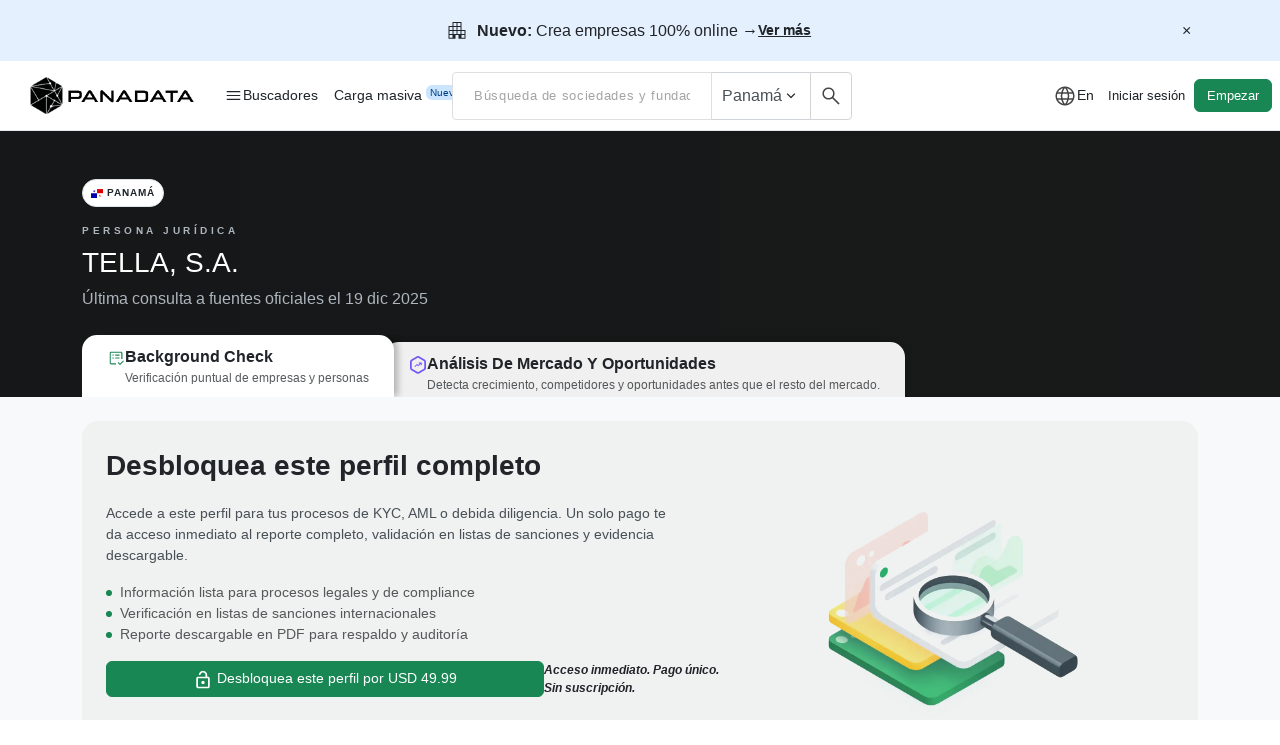

--- FILE ---
content_type: text/html; charset=utf-8
request_url: https://www.panadata.net/es/organizaciones/4427501/entity_data
body_size: 13025
content:
<div class='container'>
<ul class='nav d-flex flex-nowrap overflow-auto my-3'>
<li class='nav-item'>
<a class='section-pill-container' data-bs-target='#general_tab' data-bs-toggle='tab' href='#general' onclick='PDEntity.handlePillClick(event, &#39;#general&#39;)'>
<div class='section-pill me-2'>General</div>
</a>
</li>
<li class='nav-item'>
<a class='section-pill-container' data-bs-target='#legal_tab' data-bs-toggle='tab' href='#legal' onclick='PDEntity.handlePillClick(event, &#39;#legal&#39;)'>
<div class='section-pill me-2'>Legales</div>
</a>
</li>
<li class='nav-item'>
<a class='section-pill-container' data-bs-target='#assets_tab' data-bs-toggle='tab' href='#assets' onclick='PDEntity.handlePillClick(event, &#39;#assets&#39;)'>
<div class='section-pill me-2 disable'>Activos</div>
</a>
</li>
<li class='nav-item'>
<a class='section-pill-container' data-bs-target='#government_tab' data-bs-toggle='tab' href='#government' onclick='PDEntity.handlePillClick(event, &#39;#government&#39;)'>
<div class='section-pill me-2 disable'>Gubernamentales</div>
</a>
</li>
<li class='nav-item'>
<a class='section-pill-container' data-bs-target='#operation_tab' data-bs-toggle='tab' href='#operation' onclick='PDEntity.handlePillClick(event, &#39;#operation&#39;)'>
<div class='section-pill me-2 disable'>Operaciones</div>
</a>
</li>
<li class='nav-item'>
<a class='section-pill-container' data-bs-target='#publication_tab' data-bs-toggle='tab' href='#publication' onclick='PDEntity.handlePillClick(event, &#39;#publication&#39;)'>
<div class='section-pill me-2 disable'>Publicaciones</div>
</a>
</li>
</ul>

<div class='row justify-content-center' id='dataContainer'>
<div class='tab-content container-fluid px-0'>
<div class='tab-pane' data-tab='general' id='general_tab' role='tabpanel'>
<div class='tab-section-core'>
<div class='section-relations-wrapper col-12 col-md-10' id='general_content'>
<div class='row'>
<div class='col-12 col-md-4 d-flex align-items-stretch'>
<div class='card mb-3 feature-card w-100' data-bs-target='#userWatchModal' data-bs-toggle='modal' onclick='PDCore.handleHJEvent(&#39;user_watch_clicked&#39;)' type='button'>
<div class='card-body' style='padding: 12px'>
<div class='row h-100'>
<div class='col-2'>
<span class='feature-icon size-24' style='color: #198754;' translate='no'>
<svg xmlns="http://www.w3.org/2000/svg" height="24px" viewBox="0 -960 960 960" width="24px" fill="#5f6368" class="size-24" style="fill: #198754;"><path d="M104.62-563.46q0-88.46 37.57-163.31 37.58-74.84 101.43-126.38l36.99 46.69q-53.46 43.23-84.73 106-31.26 62.77-31.26 137h-60Zm690.76 0q0-74.23-31.26-137.19-31.27-62.96-84.73-106.2l36.99-46.3q63.85 51.54 101.43 126.38 37.57 74.85 37.57 163.31h-60ZM180-204.62v-59.99h72.31v-298.47q0-80.69 49.81-142.69 49.8-62 127.88-79.31V-810q0-20.77 14.62-35.38Q459.23-860 480-860q20.77 0 35.38 14.62Q530-830.77 530-810v24.92q78.08 17.31 127.88 79.31 49.81 62 49.81 142.69v298.47H780v59.99H180Zm300-293.07Zm0 405.38q-29.92 0-51.11-21.19-21.2-21.19-21.2-51.12h144.62q0 29.93-21.2 51.12Q509.92-92.31 480-92.31Zm-167.69-172.3h335.38v-298.47q0-69.46-49.11-118.57-49.12-49.12-118.58-49.12-69.46 0-118.58 49.12-49.11 49.11-49.11 118.57v298.47Z"></path></svg>
</span>
</div>
<div class='col-10 d-flex flex-column align-items-start justify-content-between ps-sm-3 ps-md-3 ps-lg-0'>
<div class='d-flex flex-column'>
<p class='size-16 mb-0 text-dark font-weight-600 w-100'>Vigilar esta empresa</p>
<p class='size-14 text-muted mb-0'>Recibe alertas de cambios.</p>
</div>
</div>
</div>
</div>
</div>
</div>
<div class='col-12 col-md-4 d-flex align-items-stretch'>
<div class='card mb-3 feature-card w-100' data-bs-target='#panadataReportModal' data-bs-toggle='modal' onclick='PDCore.handleHJEvent(&#39;generate_report_clicked&#39;)' type='button'>
<div class='card-body' style='padding: 12px'>
<div class='row'>
<div class='col-2'>
<span class='feature-icon size-24' style='color: #198754;' translate='no'>
<svg xmlns="http://www.w3.org/2000/svg" height="24px" viewBox="0 -960 960 960" width="24px" fill="#5f6368" class="size-24" style="fill: #198754;"><path d="M620-177.23 463.85-333.38 506-375.54l114 114 226.77-226.77 42.15 42.16L620-177.23ZM820-560h-60v-187.69q0-4.62-3.85-8.46-3.84-3.85-8.46-3.85H660v104.61H300V-760h-87.69q-4.62 0-8.46 3.85-3.85 3.84-3.85 8.46v535.38q0 4.62 3.85 8.46 3.84 3.85 8.46 3.85H440v60H212.31q-29.92 0-51.12-21.19Q140-182.39 140-212.31v-535.38q0-29.92 21.19-51.12Q182.39-820 212.31-820h176.23q8.31-29.23 33.96-48.46t57.5-19.23q33.08 0 58.42 19.23 25.35 19.23 33.66 48.46h175.61q29.92 0 51.12 21.19Q820-777.61 820-747.69V-560ZM480-755.38q15.46 0 25.81-10.35 10.34-10.35 10.34-25.81 0-15.46-10.34-25.81-10.35-10.34-25.81-10.34-15.46 0-25.81 10.34-10.34 10.35-10.34 25.81 0 15.46 10.34 25.81 10.35 10.35 25.81 10.35Z"></path></svg>
</span>
</div>
<div class='col-10 d-flex flex-column align-items-start ps-sm-3 ps-md-3 ps-lg-0'>
<p class='size-16 mb-0 text-dark font-weight-600 w-100'>Reporte de esta empresa</p>
<p class='size-14 text-muted mb-0'>Resumen de la Organización</p>
</div>
</div>
</div>
</div>
</div>
<div class='col-12 col-md-4 d-flex'>
<div class='card mb-3 feature-card w-100 cursor-pointer' data-bs-target='#sanctionsModal' data-bs-toggle='modal' onclick='handleClick()' type='button'>
<div class='card-body' data-bs-placement='top' data-bs-toggle='tooltip' style='padding: 12px' title='Solo para planes Business'>
<div class='row h-100 d-flex flex-nowrap'>
<div class='col-2 d-flex justify-content-start'>
<span class='feature-icon size-24'>
<svg xmlns="http://www.w3.org/2000/svg" height="24px" viewBox="0 -960 960 960" width="24px" fill="#5f6368" class="size-24" style="fill: #198754;"><path d="M382.62-356 480-430l95.38 73.23-36.61-118.31 98.92-77.23H518.61L480-671.38l-38.61 119.07H322.31l96.92 77.23L382.62-356ZM480-100.77q-129.77-35.39-214.88-152.77Q180-370.92 180-516v-230.15l300-112.31 300 112.31V-516q0 145.08-85.12 262.46Q609.77-136.16 480-100.77Zm0-63.23q104-33 172-132t68-220v-189l-240-89.62L240-705v189q0 121 68 220t172 132Zm0-315.62Z"></path></svg>
</span>
</div>
<div class='col-9 d-flex flex-column align-items-start justify-content-between ps-sm-3 ps-md-0 ps-lg-0'>
<div class='d-flex flex-column feature-text-left'>
<p class='size-16 mb-0 text-dark font-weight-600 w-100'>Verificación de sanciones</p>
<p class='size-14 text-muted mb-0'>Globales, PEP, FBI y Interpol</p>
</div>
</div>
</div>
</div>
</div>
<div aria-hidden='true' aria-labelledby='sanctionsModal' class='modal fade' id='sanctionsModal' role='dialog' tabindex='-1'>
<div class='modal-dialog' role='document' style='max-width: 400px'>
<div class='modal-content'>
<div class='modal-header pb-0 borderless position-relative'>
<div class='position-absolute p-2' style='right: 35px; top: 1px'>
<svg fill='none' height='16' viewbox='0 0 21 19' width='18' xmlns='http://www.w3.org/2000/svg'>
<path d='M11.2656 3.93359C11.6812 3.67383 11.9583 3.20254 11.9583 2.67188C11.9583 1.85176 11.3057 1.1875 10.5 1.1875C9.69427 1.1875 9.04167 1.85176 9.04167 2.67188C9.04167 3.20625 9.31875 3.67383 9.73438 3.93359L7.64531 8.18633C7.31354 8.86172 6.45312 9.05469 5.87344 8.5834L2.625 5.9375C2.80729 5.68887 2.91667 5.38086 2.91667 5.04688C2.91667 4.22676 2.26406 3.5625 1.45833 3.5625C0.652604 3.5625 0 4.22676 0 5.04688C0 5.86699 0.652604 6.53125 1.45833 6.53125C1.46562 6.53125 1.47656 6.53125 1.48385 6.53125L3.15 15.8605C3.35052 16.9887 4.31667 17.8125 5.44687 17.8125H15.5531C16.6797 17.8125 17.6458 16.9924 17.85 15.8605L19.5161 6.53125C19.5234 6.53125 19.5344 6.53125 19.5417 6.53125C20.3474 6.53125 21 5.86699 21 5.04688C21 4.22676 20.3474 3.5625 19.5417 3.5625C18.7359 3.5625 18.0833 4.22676 18.0833 5.04688C18.0833 5.38086 18.1927 5.68887 18.375 5.9375L15.1266 8.5834C14.5469 9.05469 13.6865 8.86172 13.3547 8.18633L11.2656 3.93359Z' fill='#EEA73B'></path>
</svg>

</div>
<button aria-label='Close' class='btn-close' data-bs-target='#sanctionsModal' data-bs-toggle='modal' id='sanctionsModalClose' type='button'></button>
</div>
<div class='modal-body'>
<div class='text-center'>
<svg xmlns="http://www.w3.org/2000/svg" height="24px" viewBox="0 -960 960 960" width="24px" fill="#5f6368" class="" style="fill: #198754; width: 52px; height: 52px; "><path d="M382.62-356 480-430l95.38 73.23-36.61-118.31 98.92-77.23H518.61L480-671.38l-38.61 119.07H322.31l96.92 77.23L382.62-356ZM480-100.77q-129.77-35.39-214.88-152.77Q180-370.92 180-516v-230.15l300-112.31 300 112.31V-516q0 145.08-85.12 262.46Q609.77-136.16 480-100.77Zm0-63.23q104-33 172-132t68-220v-189l-240-89.62L240-705v189q0 121 68 220t172 132Zm0-315.62Z"></path></svg>

<h5 class='mt-3 font-weight-600'>Verificación de sanciones</h5>
<p class='text-gray-700 size-14 col-7 mx-auto col-10 mx-auto'>Realiza verificaciones automáticas y en tiempo real en listas de Sanciones Globales, FBI, Interpol y PEP.</p>
</div>
<div class='px-3 pb-3 mt-4'>
<a class="btn btn-green w-100" href="/es/prices/background_check?origin=peid1_UGFuYW1hOjpPcmdhbml6YXRpb258NDQyNzUwMQ&amp;reason=sanctions_report">Empezar verificación</a>
</div>
</div>
</div>
</div>
</div>

<script>
  window.addEventListener("load", function() {
  
    var sanctionsModal = new bootstrap.Modal(document.getElementById('sanctionsModal'));
    const buttons = document.querySelectorAll('.sanctions-modal-link');
  
    buttons.forEach(function(button) {
      button.addEventListener("click", function(event) {
        event.preventDefault();
        sanctionsModal.show();
      });
    });
  });
</script>

</div>
</div>
<div class='toast pd-toast' data-delay='5000' id='toastReportRequest'>
<div class='toast-body'>
<span class='text-center'>Organizacion actualizada</span>
</div>
</div>
<div aria-hidden='true' aria-labelledby='changeHistoryModal' class='modal fade' id='userWatchModal' role='dialog' tabindex='-1'>
<div class='modal-dialog' role='document' style='max-width: 400px'>
<div class='modal-content'>
<div class='modal-header pb-0 borderless'>
<button aria-label='Close' class='btn-close' data-bs-dismiss='modal' type='button'></button>
</div>
<div class='modal-body'>
<div class='text-center'>
<span class='feature-icon size-24' style='color: #198754;' translate='no'>
<svg xmlns="http://www.w3.org/2000/svg" height="24px" viewBox="0 -960 960 960" width="24px" fill="#5f6368" class="size-24" style="fill: #198754;"><path d="M104.62-563.46q0-88.46 37.57-163.31 37.58-74.84 101.43-126.38l36.99 46.69q-53.46 43.23-84.73 106-31.26 62.77-31.26 137h-60Zm690.76 0q0-74.23-31.26-137.19-31.27-62.96-84.73-106.2l36.99-46.3q63.85 51.54 101.43 126.38 37.57 74.85 37.57 163.31h-60ZM180-204.62v-59.99h72.31v-298.47q0-80.69 49.81-142.69 49.8-62 127.88-79.31V-810q0-20.77 14.62-35.38Q459.23-860 480-860q20.77 0 35.38 14.62Q530-830.77 530-810v24.92q78.08 17.31 127.88 79.31 49.81 62 49.81 142.69v298.47H780v59.99H180Zm300-293.07Zm0 405.38q-29.92 0-51.11-21.19-21.2-21.19-21.2-51.12h144.62q0 29.93-21.2 51.12Q509.92-92.31 480-92.31Zm-167.69-172.3h335.38v-298.47q0-69.46-49.11-118.57-49.12-49.12-118.58-49.12-69.46 0-118.58 49.12-49.11 49.11-49.11 118.57v298.47Z"></path></svg>
</span>
<h5 class='mt-3 font-weight-600'>Vigilar esta empresa</h5>
<p class='text-muted size-14 col-7 mx-auto col-10 mx-auto'>Conoce cada cambio de esta empresa para anticipar tus estrategias</p>
</div>
<div class='d-flex flex-column col-10 mx-auto'>
<p class='text-dark size-14 mb-1 d-flex align-items-center'>
<span class='feature-icon size-14 me-2' style='color: #198754;' translate='no'>
<svg xmlns="http://www.w3.org/2000/svg" height="24px" viewBox="0 -960 960 960" width="24px" fill="#5f6368" class="size-14" style="fill: #198754;"><path d="m423.23-309.85 268.92-268.92L650-620.92 423.23-394.15l-114-114L267.08-466l156.15 156.15ZM480.07-100q-78.84 0-148.21-29.92t-120.68-81.21q-51.31-51.29-81.25-120.63Q100-401.1 100-479.93q0-78.84 29.92-148.21t81.21-120.68q51.29-51.31 120.63-81.25Q401.1-860 479.93-860q78.84 0 148.21 29.92t120.68 81.21q51.31 51.29 81.25 120.63Q860-558.9 860-480.07q0 78.84-29.92 148.21t-81.21 120.68q-51.29 51.31-120.63 81.25Q558.9-100 480.07-100Zm-.07-60q134 0 227-93t93-227q0-134-93-227t-227-93q-134 0-227 93t-93 227q0 134 93 227t227 93Zm0-320Z"></path></svg>
</span>
Gestiona riesgos legales/financieros.
</p>
<p class='text-dark size-14 mb-1 d-flex align-items-center'>
<span class='feature-icon size-14 me-2' style='color: #198754;' translate='no'>
<svg xmlns="http://www.w3.org/2000/svg" height="24px" viewBox="0 -960 960 960" width="24px" fill="#5f6368" class="size-14" style="fill: #198754;"><path d="m423.23-309.85 268.92-268.92L650-620.92 423.23-394.15l-114-114L267.08-466l156.15 156.15ZM480.07-100q-78.84 0-148.21-29.92t-120.68-81.21q-51.31-51.29-81.25-120.63Q100-401.1 100-479.93q0-78.84 29.92-148.21t81.21-120.68q51.29-51.31 120.63-81.25Q401.1-860 479.93-860q78.84 0 148.21 29.92t120.68 81.21q51.31 51.29 81.25 120.63Q860-558.9 860-480.07q0 78.84-29.92 148.21t-81.21 120.68q-51.29 51.31-120.63 81.25Q558.9-100 480.07-100Zm-.07-60q134 0 227-93t93-227q0-134-93-227t-227-93q-134 0-227 93t-93 227q0 134 93 227t227 93Zm0-320Z"></path></svg>
</span>
Detecta oportunidades comerciales.
</p>
<p class='text-dark size-14 mb-1 d-flex align-items-center'>
<span class='feature-icon size-14 me-2' style='color: #198754;' translate='no'>
<svg xmlns="http://www.w3.org/2000/svg" height="24px" viewBox="0 -960 960 960" width="24px" fill="#5f6368" class="size-14" style="fill: #198754;"><path d="m423.23-309.85 268.92-268.92L650-620.92 423.23-394.15l-114-114L267.08-466l156.15 156.15ZM480.07-100q-78.84 0-148.21-29.92t-120.68-81.21q-51.31-51.29-81.25-120.63Q100-401.1 100-479.93q0-78.84 29.92-148.21t81.21-120.68q51.29-51.31 120.63-81.25Q401.1-860 479.93-860q78.84 0 148.21 29.92t120.68 81.21q51.31 51.29 81.25 120.63Q860-558.9 860-480.07q0 78.84-29.92 148.21t-81.21 120.68q-51.29 51.31-120.63 81.25Q558.9-100 480.07-100Zm-.07-60q134 0 227-93t93-227q0-134-93-227t-227-93q-134 0-227 93t-93 227q0 134 93 227t227 93Zm0-320Z"></path></svg>
</span>
Rastrea la competencia.
</p>
</div>
<div class='px-3 pb-3 mt-4'>
<a class="btn btn-green w-100" href="/es/prices/background_check?origin=peid1_UGFuYW1hOjpPcmdhbml6YXRpb258NDQyNzUwMQ&amp;reason=user_watch">Vigilar empresa</a>
</div>
</div>
</div>
</div>
</div>
<div aria-hidden='true' aria-labelledby='exampleModalLabel' class='modal fade' id='panadataReportModal' role='dialog' tabindex='-1'>
<div class='modal-dialog' role='document'>
<form id="complianceReportForm" class="" action="/es/compliance_reports" accept-charset="UTF-8" method="post"><input type="hidden" name="authenticity_token" value="0CbaYCuFpW9jy_DS5s1zKn722dFuvoOUuf9nua4c5JK8FJLIOR0mDjJXMD14p6R1UbUNLWO6AZkaKIUhbgm9rQ" autocomplete="off" /><div class='modal-content'>
<div class='modal-header px-4 pb-0 borderless'>
<div class='d-flex flex-column w-100'>
<h5 class='modal-title font-weight-600 d-flex align-items-center justify-content-between mb-0' id='panadataReportModalLabel'>
<span class='me-1'>Generar reporte</span>
<svg fill='none' height='16' viewbox='0 0 21 19' width='18' xmlns='http://www.w3.org/2000/svg'>
<path d='M11.2656 3.93359C11.6812 3.67383 11.9583 3.20254 11.9583 2.67188C11.9583 1.85176 11.3057 1.1875 10.5 1.1875C9.69427 1.1875 9.04167 1.85176 9.04167 2.67188C9.04167 3.20625 9.31875 3.67383 9.73438 3.93359L7.64531 8.18633C7.31354 8.86172 6.45312 9.05469 5.87344 8.5834L2.625 5.9375C2.80729 5.68887 2.91667 5.38086 2.91667 5.04688C2.91667 4.22676 2.26406 3.5625 1.45833 3.5625C0.652604 3.5625 0 4.22676 0 5.04688C0 5.86699 0.652604 6.53125 1.45833 6.53125C1.46562 6.53125 1.47656 6.53125 1.48385 6.53125L3.15 15.8605C3.35052 16.9887 4.31667 17.8125 5.44687 17.8125H15.5531C16.6797 17.8125 17.6458 16.9924 17.85 15.8605L19.5161 6.53125C19.5234 6.53125 19.5344 6.53125 19.5417 6.53125C20.3474 6.53125 21 5.86699 21 5.04688C21 4.22676 20.3474 3.5625 19.5417 3.5625C18.7359 3.5625 18.0833 4.22676 18.0833 5.04688C18.0833 5.38086 18.1927 5.68887 18.375 5.9375L15.1266 8.5834C14.5469 9.05469 13.6865 8.86172 13.3547 8.18633L11.2656 3.93359Z' fill='#EEA73B'></path>
</svg>

</h5>
<p class='text-muted size-14'>
</p>
</div>
<button aria-label='Close' class='close' data-bs-dismiss='modal' type='button'>
<span aria-hidden='true'>×</span>
</button>
</div>
<div class='modal-body px-4'>
<div class='mb-3 ms-1'>
<div class='form-check'>
<label class='form-check-label'>
<input checked class='form-check-input' name='report' onchange='preventUncheck(event)' type='checkbox' value='1'>
<span class='ms-2 font-weight-400' style='font-size: 16px;'>Resumen de la Organización</span>
</label>
<div aria-labelledby='headingOne' class='collapse' data-parent='#accordion' id='collapseOne'>
<div class='modal-body'>
<div class='form-check mb-2'>
<input checked class='form-check-input' disabled='disabled' id='generalInfo' name='optional.general_information' type='checkbox' value='1'>
<label class='form-check-label text-dark' for='generalInfo'>
Información general
<div class='small d-inline'>
(por defecto)
</div>
</label>
</div>
<div class='form-check mb-2'>
<input checked class='form-check-input text-dark' disabled='disabled' id='directors' name='optional.directors' type='checkbox' value='1'>
<label class='form-check-label' for='directors'>
Directores
<div class='small d-inline'>
(por defecto)
</div>
</label>
</div>
<div class='form-check mb-2'>
<input checked class='form-check-input' name='optional.operation_permits' type='checkbox' value='1'>
<label class='form-check-label' for='avisos'>
Avisos de operación
</label>
</div>
<div class='form-check mb-2'>
<input checked class='form-check-input' name='optional.government_payments' type='checkbox' value='1'>
<label class='form-check-label' for='planillas'>
Pagos de gobierno
</label>
</div>
<div class='form-check mb-2'>
<input checked class='form-check-input' name='optional.court_records' type='checkbox' value='1'>
<label class='form-check-label' for='expedientes'>
Expedientes judiciales
</label>
</div>
<div class='form-check mb-2'>
<input checked class='form-check-input' name='optional.news_articles' type='checkbox' value='1'>
<label class='form-check-label' for='news_articles'>
Noticias
</label>
</div>
<div class='form-check mb-2'>
<input checked class='form-check-input' name='optional.real_estate' type='checkbox' value='1'>
<label class='form-check-label' for='real_estate'>
Inmuebles
</label>
</div>
<div class='form-check mb-2'>
<input checked class='form-check-input' name='optional.others' type='checkbox' value='1'>
<label class='form-check-label' for='others'>
Otros modulos (Licitaciones, Marcas, Aduanas)
</label>
</div>
</div>

</div>
</div>
</div>
<div class='mb-3 ms-1'>
<div class='form-check'>
<label class='form-check-label'>
<input class='form-check-input' name='optional.related_documents_files' type='checkbox' value='1'>
<span class='ms-2 font-weight-400' style='font-size: 16px;'>Documentos de incorporación</span>
</label>
</div>
</div>
<div class='mb-3 ms-1'>
<div class='form-check'>
<label class='form-check-label'>
<input class='form-check-input' name='optional.public_registry_report' type='checkbox' value='1'>
<span class='ms-2 font-weight-400' style='font-size: 16px;'>Reporte de Registro Público</span>
<span class='text-muted size-12 cursor-pointer ms-1' data-placement='right' data-template='&lt;div class=&quot;tooltip tooltip-over-modal&quot; role=&quot;tooltip&quot;&gt;&lt;div class=&quot;tooltip-arrow&quot;&gt;&lt;/div&gt;&lt;div class=&quot;tooltip-inner&quot;&gt;&lt;/div&gt;&lt;/div&gt;' data-title='Información registral del módulo de Registro Público.' data-toggle='tooltip'></span>
<svg xmlns="http://www.w3.org/2000/svg" height="24px" viewBox="0 -960 960 960" width="24px" fill="#5f6368" class="" style="fill: #212529; width: 12px; height: 12px; "><path d="M450-290h60v-230h-60v230Zm30-298.46q13.73 0 23.02-9.29t9.29-23.02q0-13.73-9.29-23.02-9.29-9.28-23.02-9.28t-23.02 9.28q-9.29 9.29-9.29 23.02t9.29 23.02q9.29 9.29 23.02 9.29Zm.07 488.46q-78.84 0-148.21-29.92t-120.68-81.21q-51.31-51.29-81.25-120.63Q100-401.1 100-479.93q0-78.84 29.92-148.21t81.21-120.68q51.29-51.31 120.63-81.25Q401.1-860 479.93-860q78.84 0 148.21 29.92t120.68 81.21q51.31 51.29 81.25 120.63Q860-558.9 860-480.07q0 78.84-29.92 148.21t-81.21 120.68q-51.29 51.31-120.63 81.25Q558.9-100 480.07-100Zm-.07-60q134 0 227-93t93-227q0-134-93-227t-227-93q-134 0-227 93t-93 227q0 134 93 227t227 93Zm0-320Z"></path></svg>

</label>
</div>
</div>
<div class='mb-3 ms-1'>
<div class='form-check'>
<label class='form-check-label'>
<input class='form-check-input' name='optional.csv_export_files' type='checkbox' value='1'>
<span class='ms-2 font-weight-400' style='font-size: 16px;'>Exportar en excel</span>
</label>
</div>
</div>
<input name='reportable_type' type='hidden' value='Panama::Organization'>
<input name='reportable_id' type='hidden' value='4427501'>
</div>
<div class='modal-footer borderless pt-0 px-4'>
<button class='btn bg-neutral m-0 me-2' data-bs-dismiss='modal' type='button'>Cancelar</button>
<a class="btn btn-green d-flex align-items-center m-0" href="/es/prices/background_check?origin=peid1_UGFuYW1hOjpPcmdhbml6YXRpb258NDQyNzUwMQ&amp;reason=compliance_report">Generar reporte
</a></div>
</div>
</form></div>
</div>
<style>
  input[type="checkbox"] {
    transform: scale(1.5);
  }
</style>
<script>
  const preventUncheck = (e) => {
    e.target.checked = true;
  }
</script>


<h2 class='size-0 mb-2' id='details'>Información general</h2>
<section class='card mb-3'>
<div class='card-header bg-white py-3 px-4'>
<span class='text-dark h5 mb-0 pb-2 size-17 size-sm-20 data-hj-allow'>Información general</span>
<span class='text-dark h5 mb-0 pb-2 size-17 size-sm-20 data-hj-allow'></span>
</div>
<div class='card-body pt-0 px-4 d-flex flex-wrap'>
<div class='col-12 col-md-6 col-lg-6 custom-link mb-2 px-2'>
<div class='d-flex gap-2'>
<span><svg xmlns="http://www.w3.org/2000/svg" height="24px" viewBox="0 -960 960 960" width="24px" fill="#5f6368" class="" style="fill: #000; width: 20px; height: 20px; "><path d="M172.31-100Q142-100 121-121q-21-21-21-51.31v-415.38Q100-618 121-639q21-21 51.31-21H380v-140q0-24.92 17.54-42.46T440-860h80q24.92 0 42.46 17.54T580-800v140h207.69Q818-660 839-639q21 21 21 51.31v415.38Q860-142 839-121q-21 21-51.31 21H172.31Zm0-60h615.38q5.39 0 8.85-3.46t3.46-8.85v-415.38q0-5.39-3.46-8.85t-8.85-3.46H580v15.39q0 24.53-17.73 42.26-17.73 17.73-42.27 17.73h-80q-24.54 0-42.27-17.73Q380-560.08 380-584.61V-600H172.31q-5.39 0-8.85 3.46t-3.46 8.85v415.38q0 5.39 3.46 8.85t8.85 3.46Zm73.84-91.54h227.7v-11.85q0-15.46-8.54-28.42T441.69-312q-19.61-8.62-39.73-12.92-20.11-4.31-41.96-4.31t-41.96 4.31q-20.12 4.3-39.73 12.92-15.08 7.23-23.62 20.19-8.54 12.96-8.54 28.42v11.85ZM560-312.31h160V-360H560v47.69ZM360-360q22.31 0 38.08-15.77t15.77-38.08q0-22.3-15.77-38.07T360-467.69q-22.31 0-38.08 15.77t-15.77 38.07q0 22.31 15.77 38.08T360-360Zm200-60h160v-47.69H560V-420ZM440-584.61h80V-800h-80v215.39ZM480-380Z"></path></svg>
</span>
<div class='d-flex flex-column'>
<span class='mb-2 text-dark font-weight-600 size-14 mb-1'>RUC</span>
<span class='mb-2 mt-n1 text-capitalize text-dark size-14 font-weight-400 blurry-text'>Solo con suscripción</span>
</div>
</div>
</div>
<div class='col-12 col-md-6 col-lg-6 custom-link mb-2 px-2'>
<div class='d-flex gap-2'>
<span><svg xmlns="http://www.w3.org/2000/svg" height="24px" viewBox="0 -960 960 960" width="24px" fill="#5f6368" class="" style="fill: #000; width: 20px; height: 20px; "><path d="M94.62-136.92v-700h379.99v160h390.77v540H94.62Zm59.99-60h260.01v-100H154.61v100Zm0-160h260.01v-100H154.61v100Zm0-160h260.01v-100H154.61v100Zm0-160h260.01v-100H154.61v100Zm320 480h330.78v-420H474.61v420Zm87.7-260v-60H710v60H562.31Zm0 160v-60H710v60H562.31Z"></path></svg>
</span>
<div class='d-flex flex-column'>
<span class='mb-2 text-dark font-weight-600 size-14 mb-1'>Tipo de organización</span>
<span class='mb-2 mt-n1 text-capitalize text-dark size-14 font-weight-400 blurry-text'>Solo con suscripción</span>
</div>
</div>
</div>
<div class='col-12 col-md-6 col-lg-6 custom-link mb-2 px-2'>
<div class='d-flex gap-2'>
<span><svg xmlns="http://www.w3.org/2000/svg" height="24px" viewBox="0 -960 960 960" width="24px" fill="#5f6368" class="" style="fill: #000; width: 20px; height: 20px; "><path d="M290-290h260v-60H290v60Zm0-160h380v-60H290v60Zm0-160h380v-60H290v60Zm-77.69 470Q182-140 161-161q-21-21-21-51.31v-535.38Q140-778 161-799q21-21 51.31-21h535.38Q778-820 799-799q21 21 21 51.31v535.38Q820-182 799-161q-21 21-51.31 21H212.31Zm0-60h535.38q4.62 0 8.46-3.85 3.85-3.84 3.85-8.46v-535.38q0-4.62-3.85-8.46-3.84-3.85-8.46-3.85H212.31q-4.62 0-8.46 3.85-3.85 3.84-3.85 8.46v535.38q0 4.62 3.85 8.46 3.84 3.85 8.46 3.85ZM200-760v560-560Z"></path></svg>
</span>
<div class='d-flex flex-column'>
<span class='mb-2 text-dark font-weight-600 size-14 mb-1'>Estado</span>
<span class='mb-2 mt-n1 text-capitalize text-dark size-14 font-weight-400 blurry-text'>Solo con suscripción</span>
</div>
</div>
</div>
<div class='col-12 col-md-6 col-lg-6 custom-link mb-2 px-2'>
<div class='d-flex gap-2'>
<span><svg xmlns="http://www.w3.org/2000/svg" height="24px" viewBox="0 -960 960 960" width="24px" fill="#5f6368" class="" style="fill: #000; width: 20px; height: 20px; "><path d="M587.69-240q-38.54 0-65.42-26.88-26.88-26.89-26.88-65.43 0-38.54 26.88-65.42 26.88-26.88 65.42-26.88 38.54 0 65.43 26.88Q680-370.85 680-332.31q0 38.54-26.88 65.43Q626.23-240 587.69-240ZM212.31-100Q182-100 161-121q-21-21-21-51.31v-535.38Q140-738 161-759q21-21 51.31-21h55.38v-84.61h61.54V-780h303.08v-84.61h60V-780h55.38Q778-780 799-759q21 21 21 51.31v535.38Q820-142 799-121q-21 21-51.31 21H212.31Zm0-60h535.38q4.62 0 8.46-3.85 3.85-3.84 3.85-8.46v-375.38H200v375.38q0 4.62 3.85 8.46 3.84 3.85 8.46 3.85ZM200-607.69h560v-100q0-4.62-3.85-8.46-3.84-3.85-8.46-3.85H212.31q-4.62 0-8.46 3.85-3.85 3.84-3.85 8.46v100Zm0 0V-720v112.31Z"></path></svg>
</span>
<div class='d-flex flex-column'>
<span class='mb-2 text-dark font-weight-600 size-14 mb-1'>Fecha de registro</span>
<span class='mb-2 mt-n1 text-capitalize text-dark size-14 font-weight-400 blurry-text'>Solo con suscripción</span>
</div>
</div>
</div>
<div class='collapse dont-collapse-sm flex-wrap w-100' id='collapseExample'>
<div class='col-12 col-md-6 col-lg-6 custom-link mb-2 px-2'>
<div class='d-flex gap-2'>
<span><svg xmlns="http://www.w3.org/2000/svg" height="24px" viewBox="0 -960 960 960" width="24px" fill="#5f6368" class="" style="fill: #000; width: 20px; height: 20px; "><path d="M212.31-140q-29.92 0-51.12-21.19Q140-182.39 140-212.31v-535.38q0-29.92 21.19-51.12Q182.39-820 212.31-820h178q3.77-33.31 29.08-56.65Q444.69-900 480-900q35.69 0 61 23.35 25.31 23.34 28.69 56.65h178q29.92 0 51.12 21.19Q820-777.61 820-747.69v535.38q0 29.92-21.19 51.12Q777.61-140 747.69-140H212.31Zm0-60h535.38q4.62 0 8.46-3.85 3.85-3.84 3.85-8.46v-535.38q0-4.62-3.85-8.46-3.84-3.85-8.46-3.85H212.31q-4.62 0-8.46 3.85-3.85 3.84-3.85 8.46v535.38q0 4.62 3.85 8.46 3.84 3.85 8.46 3.85ZM290-294.62h260v-59.99H290v59.99ZM290-450h380v-60H290v60Zm0-155.39h380v-59.99H290v59.99Zm190-180.76q13 0 21.5-8.5t8.5-21.5q0-13-8.5-21.5t-21.5-8.5q-13 0-21.5 8.5t-8.5 21.5q0 13 8.5 21.5t21.5 8.5ZM200-200v-560 560Z"></path></svg>
</span>
<div class='d-flex flex-column'>
<span class='mb-2 text-dark font-weight-600 size-14 mb-1'>Folio</span>
<span class='mb-2 mt-n1 text-capitalize text-dark size-14 font-weight-400 blurry-text'>Solo con suscripción          </span>
</div>
</div>
</div>
<div class='col-12 col-md-6 col-lg-6 custom-link'>
<div class='d-flex gap-2'>
<span><svg xmlns="http://www.w3.org/2000/svg" height="24px" viewBox="0 -960 960 960" width="24px" fill="#5f6368" class="" style="fill: #000; width: 20px; height: 20px; "><path d="m618.92-298.92 42.16-42.16L510-492.16V-680h-60v212.15l168.92 168.93ZM480.07-100q-78.84 0-148.21-29.92t-120.68-81.21q-51.31-51.29-81.25-120.63Q100-401.1 100-479.93q0-78.84 29.92-148.21t81.21-120.68q51.29-51.31 120.63-81.25Q401.1-860 479.93-860q78.84 0 148.21 29.92t120.68 81.21q51.31 51.29 81.25 120.63Q860-558.9 860-480.07q0 78.84-29.92 148.21t-81.21 120.68q-51.29 51.31-120.63 81.25Q558.9-100 480.07-100ZM480-480Zm0 320q133 0 226.5-93.5T800-480q0-133-93.5-226.5T480-800q-133 0-226.5 93.5T160-480q0 133 93.5 226.5T480-160Z"></path></svg>
</span>
<div class='d-flex flex-column'>
<span class='mb-2 text-dark font-weight-600 size-14 mb-1'>Vigencia</span>
<span class='mb-2 mt-n1 text-capitalize text-dark size-14 font-weight-400 blurry-text'>Solo con suscripción</span>
</div>
</div>
</div>
<div class='col-12 col-md-6 col-lg-6 custom-link mb-2 px-2'>
<div class='d-flex gap-2'>
<span><svg xmlns="http://www.w3.org/2000/svg" height="24px" viewBox="0 -960 960 960" width="24px" fill="#5f6368" class="" style="fill: #000; width: 20px; height: 20px; "><path d="M450-290h60v-40h44.61q15.08 0 25.24-10.15Q590-350.31 590-365.39v-109.22q0-15.08-10.15-25.24Q569.69-510 554.61-510H430v-60h160v-60h-80v-40h-60v40h-44.61q-15.08 0-25.24 10.15Q370-609.69 370-594.61v109.22q0 15.08 10.15 25.24Q390.31-450 405.39-450H530v60H370v60h80v40ZM172.31-180Q142-180 121-201q-21-21-21-51.31v-455.38Q100-738 121-759q21-21 51.31-21h615.38Q818-780 839-759q21 21 21 51.31v455.38Q860-222 839-201q-21 21-51.31 21H172.31Zm0-60h615.38q4.62 0 8.46-3.85 3.85-3.84 3.85-8.46v-455.38q0-4.62-3.85-8.46-3.84-3.85-8.46-3.85H172.31q-4.62 0-8.46 3.85-3.85 3.84-3.85 8.46v455.38q0 4.62 3.85 8.46 3.84 3.85 8.46 3.85ZM160-240v-480 480Z"></path></svg>
</span>
<div class='d-flex flex-column'>
<span class='mb-2 text-dark font-weight-600 size-14 mb-1'>Capital</span>
<span class='mb-2 mt-n1 text-capitalize text-dark size-14 font-weight-400 blurry-text'>Solo con suscripción</span>
</div>
</div>
</div>
<div class='col-12 col-md-6 col-lg-6 custom-link'>
<div class='d-flex gap-2'>
<span><svg xmlns="http://www.w3.org/2000/svg" height="24px" viewBox="0 -960 960 960" width="24px" fill="#5f6368" class="" style="fill: #000; width: 20px; height: 20px; "><path d="M480.07-485.39q29.85 0 51.04-21.26 21.2-21.26 21.2-51.11 0-29.85-21.26-51.05Q509.79-630 479.93-630q-29.85 0-51.04 21.26-21.2 21.26-21.2 51.12 0 29.85 21.26 51.04 21.26 21.19 51.12 21.19ZM480-179.46q117.38-105.08 179.65-201.58 62.27-96.5 62.27-169.04 0-109.38-69.5-179.84-69.5-70.46-172.42-70.46-102.92 0-172.42 70.46-69.5 70.46-69.5 179.84 0 72.54 62.27 169.04 62.27 96.5 179.65 201.58Zm0 79.84Q329-230.46 253.54-343.15q-75.46-112.7-75.46-206.93 0-138.46 89.57-224.19Q357.23-860 480-860t212.35 85.73q89.57 85.73 89.57 224.19 0 94.23-75.46 206.93Q631-230.46 480-99.62Zm0-458.07Z"></path></svg>
</span>
<div class='d-flex flex-column'>
<span class='mb-2 text-dark font-weight-600 size-14 mb-1'>Domicilio</span>
<span class='mb-2 mt-n1 text-capitalize text-dark size-14 font-weight-400 blurry-text'>Solo con suscripción</span>
</div>
</div>
</div>
</div>
<hr class='w-100'>
<div class='d-flex justify-content-center align-items-center w-100'>
<a class="text-decoration-none hyperlink size-14 font-weight-600 d-flex align-items-center" href="/es/prices/background_check?origin=peid1_UGFuYW1hOjpPcmdhbml6YXRpb258NDQyNzUwMQ&amp;reason=complete_data"><div class='ms-2'>Ver toda la información general</div>
<svg xmlns="http://www.w3.org/2000/svg" height="24px" viewBox="0 -960 960 960" width="24px" fill="#5f6368" class="" style="fill: #2C6ECA; width: 14px; height: 14px; "><path d="M665.08-450H180v-60h485.08L437.23-737.85 480-780l300 300-300 300-42.77-42.15L665.08-450Z"></path></svg>

</a></div>
</div>
</section>
<script>
  document.addEventListener("DOMContentLoaded", function() {
    var customLinks = document.querySelectorAll(".custom-link");
  
    customLinks.forEach(function(link) {
      link.addEventListener("click", function(event) {
        event.preventDefault(); // Prevent default link behavior
        window.location.href = "/es/plans"; // Accessing Rails route
      });
    });
  });
</script>

<div class='row'>
<div class='col-12 d-flex align-items-stretch'>
<div class='card mb-3 feature-card w-100 cursor-pointer' id='claimBusinessCard'>
<div class='card-body d-flex pe-0' style='padding: 12px'>
<div class='col-12 col-md-7 d-flex flex-column align-items-start justify-content-between p-1'>
<div class='d-flex flex-column'>
<p class='size-16 mb-0 text-dark font-weight-600 w-100 mb-1' style='font-display: swap;'>Verifica tu empresa y obtén tu perfil gratis</p>
<p class='size-14 text-gray-900' style='font-display: swap; line-height: 1.4;'>Antes, verificar la empresa y completar la validación KYC y KYB era una tarea tediosa, pero ahora el proceso es mucho más sencillo y rápido con Panadata.</p>
<p class='size-14 hyperlink mb-0 font-weight-600'>Más información</p>
</div>
</div>
<div class='col-5 d-none d-md-block' style='margin: -13px 2px; border-radius: 0.375rem; background-image: url(https://www.panadata.net/assets/kyb/img_banner-fbe9e283.webp); background-position-y: center; background-size: cover;'></div>
</div>
</div>
</div>
</div>
<script>
  document.addEventListener("DOMContentLoaded", function() {
    const claimBusinessCard = document.getElementById('claimBusinessCard');
    const updateBusinessAnchor = document.getElementById('updateBusinessAnchor');
  
    const hasClaimRequest = "false" === "true";
    const porcentajeSum = Number("0");
  
    claimBusinessCard.addEventListener("click", function(event) {
      event.preventDefault();
  
      let targetUrl;
      let eventProperties;
  
      if (hasClaimRequest && porcentajeSum < 100) {
        targetUrl = "/es/business_claim/new?entity_id=4427501&retry=true";
        eventProperties = { event_name: "Click en banner de verificación de empresa", properties: { organization_id: "4427501", organization_name: "TELLA, S.A.", type: 'resume_claim' } };
      } else if (hasClaimRequest && porcentajeSum === 100) {
        targetUrl = "/es/business_claim";
        eventProperties = { event_name: "Click en banner de verificación de empresa", properties: { organization_id: "4427501", organization_name: "TELLA, S.A.", type: 'resume_claim' } };
      } else {
        targetUrl = "/es/business_claim/landing?ref=4427501";
        eventProperties = { event_name: "Click en banner de verificación de empresa", properties: { organization_id: "4427501", organization_name: "TELLA, S.A.", type: 'new_claim' } };
      }
  
      PDCore.sendMixpanelEvent(eventProperties)
      .then(() => {
        window.location.href = targetUrl;
      })
      .catch((error) => {
        console.error('Error sending mixpanel event:', error);
        window.location.href = targetUrl;
      });
    });
  });
</script>


<h2 class='size-0' id='contact_information'>Entidad regulada</h2>
<div class='card mb-3'>
<div class='card-body'>
<h4 class='text-dark h5 mb-0 size-17 size-sm-20 data-hj-allow'>Entidad regulada por la Superintendencia de Sujetos No Financieros</h4>
<div class='d-flex gap-3' style='background-color: #F7F9FC; padding: 20px; border-radius: 8px;'>
<div class='p-3 pe-2 d-flex align-items-center justify-content-center' style='background-color: #E5F0FF; border-radius: 8px;'>
<img width="55" height="49" src="/assets/ssnf-f186522e.svg" />
</div>
<div class='d-flex flex-column'>
<span class='text-dark size-14 font-weight-600 text-uppercase'>TELLA, S.A.</span>
<span class='text-gray-700 size-14 font-weight-400'>Sector: empresas dedicadas a la compra y venta de autos nuevos y usados</span>
<span class='text-gray-700 size-14 font-weight-400'>Fecha de registro: 22/10/2021</span>
</div>
</div>
</div>
</div>

<h2 class='size-0 mb-2' id='change_history'>Licencias y sanciones (0)</h2>
<div class='card round-corners mb-3'>
<div class='card-header bg-transparent border-radius-none px-4 d-flex flex-column flex-md-row justify-content-between align-items-md-center py-3'>
<div class='font-weight-500 size-20 d-flex align-items-center'>
<span class='text-dark mb-0 size-17 size-sm-20 data-hj-allow'>Licencias y sanciones legales</span>
</div>
<span class='size-14 text-dark font-weight-400'>Sin resultados en multas y licencias</span>
</div>
</div>

<h2 class='size-0 mb-2' id='change_history'>Historial de cambios</h2>
<section class='card w-100 mb-3 round-corners'>
<div class='card-header bg-transparent border-radius-none px-4 d-flex flex-column flex-md-row justify-content-between align-items-md-center pt-3'>
<div class='font-weight-500 size-20 d-flex align-items-center'>
<span class='text-dark mb-0 size-17 size-sm-20 data-hj-allow'>Historial de cambios</span>
</div>
</div>
<div class='card-body d-flex flex-wrap px-4'>
<ul class='t-timeline w-100 event-timeline mb-0'>
<li>
<div class='d-flex t-timeline-date mt-0 align-items-center'>
<p class='text-dark mb-0 font-weight-700 mt-0'>23/12/11</p>
</div>
<div class='t-timeline-content pb-md-3 events'>
<h3 class='mb-1 mt-0 font-weight-600 blurry-text'>Desbloquea con creditos</h3>
<div class='blurry-text'>
<a class="timeline-link hover" id="eventLink" data-type="PropiedadHorizontal" href="#"><p class='mb-0 mt-0 text-uppercase text-muted'>Desbloquea</p>
<p class='mb-0 mt-0 text-uppercase text-dark'>Desbloquea con creditos para ver el contenido completo</p>
</a></div>
</div>
</li>
<li>
<div class='d-flex t-timeline-date mt-0 align-items-center'>
<p class='text-dark mb-0 font-weight-700 mt-0'>25/10/97</p>
</div>
<div class='t-timeline-content pb-md-3 events'>
<h3 class='mb-1 mt-0 font-weight-600 blurry-text'>Desbloquea con creditos</h3>
<div class='blurry-text'>
<a class="timeline-link hover" id="eventLink" data-type="Finca" href="#"><p class='mb-0 mt-0 text-uppercase text-muted'>Desbloquea</p>
<p class='mb-0 mt-0 text-uppercase text-dark'>Desbloquea con creditos para ver el contenido completo</p>
</a></div>
</div>
</li>
<li>
<div class='d-flex t-timeline-date mt-0 align-items-center'>
<p class='text-dark mb-0 font-weight-700 mt-0'>12/04/93</p>
</div>
<div class='t-timeline-content pb-md-3 events'>
<h3 class='mb-1 mt-0 font-weight-600 blurry-text'>Desbloquea con creditos</h3>
<div class='blurry-text'>
<a class="timeline-link hover" id="eventLink" data-type="Finca" href="#"><p class='mb-0 mt-0 text-uppercase text-muted'>Desbloquea</p>
<p class='mb-0 mt-0 text-uppercase text-dark'>Desbloquea con creditos para ver el contenido completo</p>
</a></div>
</div>
</li>
</ul>

<div class='col d-flex flex-column p-0'>
<hr class='w-100'>
<button class='btn btn-link hyperlink w-100 p-0 d-flex justify-content-center align-items-center size-14 font-weight-600' id='timelineLink' onclick='PDCore.openFeatureCreditModal(&#39;entity_events&#39;, &#39;/es/organizaciones/4427501/timeline&#39;, &#39;get&#39;, { entity_id: 4427501, entity_type: &#39;Panama::Organization&#39;, cost: 10, remaining_credits: 0 } )'>

<span class='mx-1'>Ver historial completo</span>
</button>
</div>
</div>
</section>
<script>
  window.addEventListener("load", function() {
  
    var changeHistoryModal = new bootstrap.Modal(document.getElementById('changeHistoryModal'));
    const buttons = document.querySelectorAll('.timeline-link');
  
    buttons.forEach(function(button) {
      button.addEventListener("click", function(event) {
        event.preventDefault();
        changeHistoryModal.show();
      });
    });
  });
</script>
<script>
  window.addEventListener("load", function() {
    var button = document.getElementById('timelineLink')
    const payload = { event_name: "See Complete Timeline or upgrade your plan" }
    if (button)
      button.addEventListener('click', () => PDCore.sendMixpanelEvent(payload) );
  });
</script>

<h2 class='size-0 mb-2' id='org-directors'>
Miembros relacionados (5)
</h2>
<div class='card round-corners mb-4 mb-sm-4'>
<div class='card-body px-4 py-3'>
<div class='row mb-2'>
<div class='col-10 d-flex justify-content-center flex-column'>
<span class='text-dark h5 mb-0 pb-2 size-17 size-sm-20 pe-4 d-flex gap-1'>
Miembros relacionados <span class="size-14">(5)</span>
</span>
</div>
<div class='col-2 d-flex justify-content-end'>
<button class='btn d-flex btn-light' data-bs-target='#exportDataModal' data-bs-toggle='modal' type='button'>
<svg xmlns="http://www.w3.org/2000/svg" height="24px" viewBox="0 -960 960 960" width="24px" fill="#5f6368" class="" style="fill: #000; width: 20px; height: 20px; "><path d="M480-328.46 309.23-499.23l42.16-43.38L450-444v-336h60v336l98.61-98.61 42.16 43.38L480-328.46ZM252.31-180Q222-180 201-201q-21-21-21-51.31v-108.46h60v108.46q0 4.62 3.85 8.46 3.84 3.85 8.46 3.85h455.38q4.62 0 8.46-3.85 3.85-3.84 3.85-8.46v-108.46h60v108.46Q780-222 759-201q-21 21-51.31 21H252.31Z"></path></svg>

</button>

</div>
</div>
<ul class='nav nav-tabs custom-tabs'>
<li class='nav-item'>
<a class='nav-link active' data-bs-target='#directores' data-bs-toggle='tab' onclick='' role='tab'>
<span class='data-hj-allow d-flex gap-1'>
<span>Activos</span>
<span class='size-14'>(5)</span>
</span>
</a>
</li>
<li class='nav-item'>
<span class='data-hj-allow ms-4 premium-link'>Inactivos (0)</span>
</li>
</ul>
<div class='tab-content'>
<div class='tab-pane active' id='directores' role='tabpanel'>
<div class='table-responsive position-relative no-table-top no-headings'>
<table class='table' data-render='false' data-table-id='#directoresTable' id='directoresTable' style='margin-top: 0 !important'>
<thead class='d-none'>
<tr>
<th></th>
</tr>
</thead>
<tbody class='d-flex flex-column'>
<div></div>
<tr class=''>
<td class='d-flex p-3 data-item-list-item'>
<div class='d-flex flex-column flex-md-row w-100 gap-2 text-magic-container'>
<div class='d-flex flex-column justify-content-center flex-grow-1'>
<a class="d-flex flex-column" href="/es/prices/background_check?origin=peid1_UGFuYW1hOjpPcmdhbml6YXRpb258NDQyNzUwMQ&amp;reason=directors"><span class='text-uppercase text-dark font-weight-600'>
SATURIO SEGARRA ESQUIVEL

</span>

</a></div>
<div class='align-items-center mt-3 mt-md-0 d-none d-md-flex'>
<a class="d-none d-md-flex align-items-center text-nowrap gap-1" href="/es/prices/background_check?origin=peid1_UGFuYW1hOjpPcmdhbml6YXRpb258NDQyNzUwMQ&amp;reason=directors"><span class='size-12 text-magic-contained d-none d-md-block text-nowrap'>Consultar</span>
<svg xmlns="http://www.w3.org/2000/svg" height="24px" viewBox="0 -960 960 960" width="24px" fill="currentColor" class="" style="fill: #000; width: 24px; height: 24px; "><path d="m517.85-480-184-184L376-706.15 602.15-480 376-253.85 333.85-296l184-184Z"></path></svg>

</a>
</div>
</div>
</td>
</tr>

<tr class=''>
<td class='d-flex p-3 data-item-list-item'>
<div class='d-flex flex-column flex-md-row w-100 gap-2 text-magic-container'>
<div class='d-flex flex-column justify-content-center flex-grow-1'>
<a class="d-flex flex-column" href="/es/prices/background_check?origin=peid1_UGFuYW1hOjpPcmdhbml6YXRpb258NDQyNzUwMQ&amp;reason=directors"><span class='text-uppercase text-dark font-weight-600'>
SAATURI...

</span>

</a></div>
<div class='align-items-center mt-3 mt-md-0 d-none d-md-flex'>
<a class="d-none d-md-flex align-items-center text-nowrap gap-1" href="/es/prices/background_check?origin=peid1_UGFuYW1hOjpPcmdhbml6YXRpb258NDQyNzUwMQ&amp;reason=directors"><span class='size-12 text-magic-contained d-none d-md-block text-nowrap'>Consultar</span>
<svg xmlns="http://www.w3.org/2000/svg" height="24px" viewBox="0 -960 960 960" width="24px" fill="currentColor" class="" style="fill: #000; width: 24px; height: 24px; "><path d="m517.85-480-184-184L376-706.15 602.15-480 376-253.85 333.85-296l184-184Z"></path></svg>

</a>
</div>
</div>
</td>
</tr>

<tr class=''>
<td class='d-flex p-3 data-item-list-item'>
<div class='d-flex flex-column flex-md-row w-100 gap-2 text-magic-container'>
<div class='d-flex flex-column justify-content-center flex-grow-1'>
<a class="d-flex flex-column" href="/es/prices/background_check?origin=peid1_UGFuYW1hOjpPcmdhbml6YXRpb258NDQyNzUwMQ&amp;reason=directors"><span class='text-uppercase text-dark font-weight-600'>
VICTOR ...

</span>

</a></div>
<div class='align-items-center mt-3 mt-md-0 d-none d-md-flex'>
<a class="d-none d-md-flex align-items-center text-nowrap gap-1" href="/es/prices/background_check?origin=peid1_UGFuYW1hOjpPcmdhbml6YXRpb258NDQyNzUwMQ&amp;reason=directors"><span class='size-12 text-magic-contained d-none d-md-block text-nowrap'>Consultar</span>
<svg xmlns="http://www.w3.org/2000/svg" height="24px" viewBox="0 -960 960 960" width="24px" fill="currentColor" class="" style="fill: #000; width: 24px; height: 24px; "><path d="m517.85-480-184-184L376-706.15 602.15-480 376-253.85 333.85-296l184-184Z"></path></svg>

</a>
</div>
</div>
</td>
</tr>

</tbody>
</table>
</div>
</div>
<div class='tab-pane' id='historial_directores' role='tabpanel'>
<div class='table-responsive position-relative no-table-top no-headings'>
<table class='table' data-render='false' data-table-id='#exdirectoresTable' id='exdirectoresTable' style='margin-top: 0 !important'>
<thead class='d-none'>
<tr>
<th></th>
</tr>
</thead>
<tbody>
<div></div>
<div class='text-center py-4'>No se encontraron resultados</div>
</tbody>
</table>
</div>
</div>
</div>
<div class='card-footer bg-white pt-3 p-0'>
<div class='d-flex justify-content-center align-items-center'>
<a class="btn btn-link hyperlink text-no-decoration size-14 font-weight-600 d-flex align-items-center gap-1" href="/es/prices/background_check?origin=peid1_UGFuYW1hOjpPcmdhbml6YXRpb258NDQyNzUwMQ&amp;reason=complete_data">Ver todos los miembros relacionados
<svg xmlns="http://www.w3.org/2000/svg" height="24px" viewBox="0 -960 960 960" width="24px" fill="#5f6368" class="" style="fill: #2C6ECA; width: 14px; height: 14px; "><path d="M665.08-450H180v-60h485.08L437.23-737.85 480-780l300 300-300 300-42.77-42.15L665.08-450Z"></path></svg>

</a></div>
</div>
</div>
</div>

<h2 class='size-0 mb-2 data-hj-allow' id='organizationsTable'>Asociaciones (0)</h2>
<section>
<div class='card round-corners mb-3'>
<div class='card-body px-4 py-3'>
<div class='row'>
<div class='d-flex justify-content-center flex-column col-md-12'>
<div class='d-flex flex-column flex-md-row justify-content-between align-items-md-center'>
<span class='text-dark h5 mb-0 size-17 size-sm-20 d-flex gap-1 data-hj-allow'>
Asociaciones <span class="size-14">(0)</span>
</span>
<span class='size-14 text-dark font-weight-400'>No se encontraron resultados</span>
</div>
</div>
</div>
</div>
</div>
</section>

<h2 class='size-0 mb-2' id='related-orgs'>Organizaciones relacionadas (57)</h2>
<div class='card round-corners'>
<div class='card-body position-relative px-4 py-3'>
<div class='row mb-2'>
<div class='col-10 col-sm-9 d-flex justify-content-center flex-column'>
<span class='text-dark h5 mb-0 pb-2 size-17 size-sm-20 data-hj-allow d-flex gap-1 pe-4'>Organizaciones relacionadas <span class="size-14">(57)</span></span>
<span class='small text-muted mb-0 pb-2'>Otras organizaciones con las cuales esta organización comparte directores y dignatarios</span>
</div>
<div class='col-2 col-sm-3 d-flex justify-content-end align-items-start'>
<button class='btn d-flex btn-light' data-bs-target='#exportDataModal' data-bs-toggle='modal' type='button'>
<svg xmlns="http://www.w3.org/2000/svg" height="24px" viewBox="0 -960 960 960" width="24px" fill="#5f6368" class="" style="fill: #000; width: 20px; height: 20px; "><path d="M480-328.46 309.23-499.23l42.16-43.38L450-444v-336h60v336l98.61-98.61 42.16 43.38L480-328.46ZM252.31-180Q222-180 201-201q-21-21-21-51.31v-108.46h60v108.46q0 4.62 3.85 8.46 3.84 3.85 8.46 3.85h455.38q4.62 0 8.46-3.85 3.85-3.84 3.85-8.46v-108.46h60v108.46Q780-222 759-201q-21 21-51.31 21H252.31Z"></path></svg>

</button>

</div>
</div>
<div class='table-responsive position-relative overflow-hidden'>
<table class='table'>
<tbody>
<div></div>
<tr class=''>
<td class='d-flex p-3 data-item-list-item'>
<div class='d-flex flex-column flex-md-row w-100 gap-2 text-magic-container'>
<div class='d-flex flex-column justify-content-center flex-grow-1'>
<a class="d-flex flex-column" href="/es/prices/background_check?origin=peid1_UGFuYW1hOjpPcmdhbml6YXRpb258NDQyNzUwMQ&amp;reason=related_orgs"><p class='text-dark h6 font-weight-600 text-uppercase mb-1'>
AVRO TRADE INVESTMENT S.A. (INGLES) INVERSIONES DE COMERCIO AVRO., S.A. (ESPANOL)


</p>

</a></div>
<div class='align-items-center mt-3 mt-md-0 d-none d-md-flex'>
<a class="d-none d-md-flex align-items-center text-nowrap gap-1" href="/es/prices/background_check?origin=peid1_UGFuYW1hOjpPcmdhbml6YXRpb258NDQyNzUwMQ&amp;reason=related_orgs"><span class='size-12 text-magic-contained d-none d-md-block text-nowrap'>Consultar</span>
<svg xmlns="http://www.w3.org/2000/svg" height="24px" viewBox="0 -960 960 960" width="24px" fill="currentColor" class="" style="fill: #000; width: 24px; height: 24px; "><path d="m517.85-480-184-184L376-706.15 602.15-480 376-253.85 333.85-296l184-184Z"></path></svg>

</a>
</div>
</div>
</td>
</tr>

<tr class=''>
<td class='d-flex p-3 data-item-list-item'>
<div class='d-flex flex-column flex-md-row w-100 gap-2 text-magic-container'>
<div class='d-flex flex-column justify-content-center flex-grow-1'>
<a class="d-flex flex-column" href="/es/prices/background_check?origin=peid1_UGFuYW1hOjpPcmdhbml6YXRpb258NDQyNzUwMQ&amp;reason=related_orgs"><p class='text-dark h6 font-weight-600 text-uppercase mb-1'>
REDIRO ...


</p>

</a></div>
<div class='align-items-center mt-3 mt-md-0 d-none d-md-flex'>
<a class="d-none d-md-flex align-items-center text-nowrap gap-1" href="/es/prices/background_check?origin=peid1_UGFuYW1hOjpPcmdhbml6YXRpb258NDQyNzUwMQ&amp;reason=related_orgs"><span class='size-12 text-magic-contained d-none d-md-block text-nowrap'>Consultar</span>
<svg xmlns="http://www.w3.org/2000/svg" height="24px" viewBox="0 -960 960 960" width="24px" fill="currentColor" class="" style="fill: #000; width: 24px; height: 24px; "><path d="m517.85-480-184-184L376-706.15 602.15-480 376-253.85 333.85-296l184-184Z"></path></svg>

</a>
</div>
</div>
</td>
</tr>

<tr class=''>
<td class='d-flex p-3 data-item-list-item'>
<div class='d-flex flex-column flex-md-row w-100 gap-2 text-magic-container'>
<div class='d-flex flex-column justify-content-center flex-grow-1'>
<a class="d-flex flex-column" href="/es/prices/background_check?origin=peid1_UGFuYW1hOjpPcmdhbml6YXRpb258NDQyNzUwMQ&amp;reason=related_orgs"><p class='text-dark h6 font-weight-600 text-uppercase mb-1'>
RIO EMB...


</p>

</a></div>
<div class='align-items-center mt-3 mt-md-0 d-none d-md-flex'>
<a class="d-none d-md-flex align-items-center text-nowrap gap-1" href="/es/prices/background_check?origin=peid1_UGFuYW1hOjpPcmdhbml6YXRpb258NDQyNzUwMQ&amp;reason=related_orgs"><span class='size-12 text-magic-contained d-none d-md-block text-nowrap'>Consultar</span>
<svg xmlns="http://www.w3.org/2000/svg" height="24px" viewBox="0 -960 960 960" width="24px" fill="currentColor" class="" style="fill: #000; width: 24px; height: 24px; "><path d="m517.85-480-184-184L376-706.15 602.15-480 376-253.85 333.85-296l184-184Z"></path></svg>

</a>
</div>
</div>
</td>
</tr>

</tbody>
</table>
</div>
</div>
<div class='card-footer bg-white py-3'>
<div class='d-flex justify-content-center align-items-center'>
<a class="btn btn-link hyperlink text-no-decoration size-14 font-weight-600 d-flex align-items-center gap-1" href="/es/prices/background_check?origin=peid1_UGFuYW1hOjpPcmdhbml6YXRpb258NDQyNzUwMQ&amp;reason=complete_data">Ver todas las organizaciones relacionadas
<svg xmlns="http://www.w3.org/2000/svg" height="24px" viewBox="0 -960 960 960" width="24px" fill="#5f6368" class="" style="fill: #2C6ECA; width: 14px; height: 14px; "><path d="M665.08-450H180v-60h485.08L437.23-737.85 480-780l300 300-300 300-42.77-42.15L665.08-450Z"></path></svg>

</a></div>
</div>
</div>

<div class='d-flex justify-content-end mt-n3 pt-5 pb-5'>
<button class='page-button-container mb-2 mb-md-0' onclick='PDEntity.handlePillPagination(event, &#39;#legal&#39;)' type='button'>
<div class='section-pill pa'>
<span class='size-14 font-weight-400 d-flex align-items-center'>
Siguiente
<svg xmlns="http://www.w3.org/2000/svg" height="24px" viewBox="0 -960 960 960" width="24px" fill="#5f6368" class="" style="fill: #07100C; width: 14px; height: 14px; "><path d="M665.08-450H180v-60h485.08L437.23-737.85 480-780l300 300-300 300-42.77-42.15L665.08-450Z"></path></svg>

</span>
<span class='size-20 font-weight-600'>Legales</span>
</div>
</button>

</div>
</div>
<div class='section-container-table d-none d-md-block' id='sidebar_general'>
<div class='inner-wrapper'>
<h3 class='size-16 font-weight-600 text-dark mb-1'>Indice de general</h3>
<h3 class='size-16 font-weight-600 text-dark mb-4'>TELLA, S.A.</h3>
<div class='section-container-table-content pa-content' id='sidebar_general_content'></div>
</div>
</div>

</div>
</div>
<div class='tab-pane' data-tab='legal' id='legal_tab' role='tabpanel'>
<div class='tab-section-core'>
<div class='section-relations-wrapper col-12 col-md-10' id='legal_content'>
<h2 class='size-0 mb-2' id='documents'>Escrituras públicas (4)</h2>
<section class='card round-corners mb-3'>
<div class='card-body px-4 py-3'>
<div class='row mb-2 pb-2'>
<div class='col-10 col-sm-8 d-flex justify-content-center flex-column'>
<span class='text-dark h5 mb-0 size-17 size-sm-20 d-flex gap-1'>Escrituras públicas <span class="size-14">(4)</span></span>
</div>
<div class='col-2 col-sm-4 d-flex justify-content-end'>
<button class='btn d-flex btn-light' data-bs-target='#downloadDocumentsModal' data-bs-toggle='modal' type='button'>
<svg xmlns="http://www.w3.org/2000/svg" height="24px" viewBox="0 -960 960 960" width="24px" fill="#5f6368" class="" style="fill: #000; width: 20px; height: 20px; "><path d="M480-328.46 309.23-499.23l42.16-43.38L450-444v-336h60v336l98.61-98.61 42.16 43.38L480-328.46ZM252.31-180Q222-180 201-201q-21-21-21-51.31v-108.46h60v108.46q0 4.62 3.85 8.46 3.84 3.85 8.46 3.85h455.38q4.62 0 8.46-3.85 3.85-3.84 3.85-8.46v-108.46h60v108.46Q780-222 759-201q-21 21-51.31 21H252.31Z"></path></svg>

</button>

</div>
</div>
<ul class='nav nav-tabs custom-tabs'>
<li class='nav-item'>
<a class='nav-link active' data-bs-target='#scanned' data-bs-toggle='tab' role='tab'>
<span class='data-hj-allow'>Escaneados (1)</span>
</a>
</li>
<li class='nav-item'>
<a class='nav-link' data-bs-target='#digital' data-bs-toggle='tab' role='tab'>
<span class='data-hj-allow'>Digitales (3)</span>
</a>
</li>
</ul>
<div class='tab-content'>
<div class='tab-pane active' id='scanned' role='tabpanel'>
<div class='table-responsive position-relative no-table-top no-headings'>
<table class='table' data-render='false' data-table-id='#dataTableEntries' id='dataTableEntries' style='margin-top: 0 !important'>
<thead>
<tr class='d-none'>
<th class='d-none'></th>
</tr>
</thead>
<tbody class='h-sm-card'>
<div></div>
<tr class=''>
<td class='d-flex p-3 data-item-list-item'>
<div class='d-flex flex-column flex-md-row w-100 gap-2'>
<div class='d-flex flex-column justify-content-center flex-grow-1'>
<div class='h6 text-dark font-weight-600 m-0 blurry-text'>
DETALLE DE LA ENTRADA
</div>
<div class='text-gray-700 size-14 blurry-text'>N° entrada: 1234567890</div>
<div class='text-gray-700 size-14 blurry-text'>Tipo: Detalle de la entrada</div>
<div class='text-gray-700 size-14 blurry-text'>Estado: Situación actual</div>

</div>
<div class='align-items-center mt-3 mt-md-0 d-flex'>
<a class="btn btn-white text-no-decoration text-nowrap size-14 font-weight-400 px-2 d-flex align-items-center gap-1" target="_blank" href="/es/prices/background_check?origin=peid1_UGFuYW1hOjpPcmdhbml6YXRpb258NDQyNzUwMQ&amp;reason=documents">Descargar
</a>
</div>
</div>
</td>
</tr>

</tbody>
</table>
</div>
</div>
<div class='tab-pane' id='digital' role='tabpanel'>
<div class='table-responsive position-relative no-table-top no-headings'>
<table class='table' data-render='false' data-table-id='#dataTableElements' id='dataTableElements' style='margin-top: 0 !important'>
<thead>
<tr class='d-none'>
<th class='d-none'></th>
</tr>
</thead>
<tbody class='h-sm-card'>
<div></div>
<tr class=''>
<td class='d-flex p-3 data-item-list-item'>
<div class='d-flex flex-column flex-md-row w-100 gap-2'>
<div class='d-flex flex-column justify-content-center flex-grow-1'>
<div class='h6 text-dark font-weight-600 m-0 blurry-text'>
<span class='text-dark h6 font-weight-600 blurry-text'>Asiento electrónico solo con suscripción</span>
<div class='size-14 text-gray-700 blurry-text'>
<span>Fecha de inscripción: 01/01/2025</span>
</div>
</div>

</div>
<div class='align-items-center mt-3 mt-md-0 d-flex'>
<a class="btn btn-white text-no-decoration text-nowrap size-14 font-weight-400 px-2 d-flex align-items-center gap-1" target="_blank" href="/es/prices/background_check?origin=peid1_UGFuYW1hOjpPcmdhbml6YXRpb258NDQyNzUwMQ&amp;reason=documents">Descargar
</a>
</div>
</div>
</td>
</tr>

<tr class=''>
<td class='d-flex p-3 data-item-list-item'>
<div class='d-flex flex-column flex-md-row w-100 gap-2'>
<div class='d-flex flex-column justify-content-center flex-grow-1'>
<div class='h6 text-dark font-weight-600 m-0 blurry-text'>
<span class='text-dark h6 font-weight-600 blurry-text'>Asiento electrónico solo con suscripción</span>
<div class='size-14 text-gray-700 blurry-text'>
<span>Fecha de inscripción: 01/01/2025</span>
</div>
</div>

</div>
<div class='align-items-center mt-3 mt-md-0 d-flex'>
<a class="btn btn-white text-no-decoration text-nowrap size-14 font-weight-400 px-2 d-flex align-items-center gap-1" target="_blank" href="/es/prices/background_check?origin=peid1_UGFuYW1hOjpPcmdhbml6YXRpb258NDQyNzUwMQ&amp;reason=documents">Descargar
</a>
</div>
</div>
</td>
</tr>

<tr class=''>
<td class='d-flex p-3 data-item-list-item'>
<div class='d-flex flex-column flex-md-row w-100 gap-2'>
<div class='d-flex flex-column justify-content-center flex-grow-1'>
<div class='h6 text-dark font-weight-600 m-0 blurry-text'>
<span class='text-dark h6 font-weight-600 blurry-text'>Asiento electrónico solo con suscripción</span>
<div class='size-14 text-gray-700 blurry-text'>
<span>Fecha de inscripción: 01/01/2025</span>
</div>
</div>

</div>
<div class='align-items-center mt-3 mt-md-0 d-flex'>
<a class="btn btn-white text-no-decoration text-nowrap size-14 font-weight-400 px-2 d-flex align-items-center gap-1" target="_blank" href="/es/prices/background_check?origin=peid1_UGFuYW1hOjpPcmdhbml6YXRpb258NDQyNzUwMQ&amp;reason=documents">Descargar
</a>
</div>
</div>
</td>
</tr>

</tbody>
</table>
</div>
</div>
</div>
</div>
<div class='card-footer bg-white py-3'>
<div class='d-flex justify-content-center align-items-center'>
<a class="btn btn-link hyperlink text-no-decoration size-14 font-weight-600 d-flex align-items-center gap-1" href="/es/prices/background_check?origin=peid1_UGFuYW1hOjpPcmdhbml6YXRpb258NDQyNzUwMQ&amp;reason=complete_data">Ver todas las escrituras públicas
<svg xmlns="http://www.w3.org/2000/svg" height="24px" viewBox="0 -960 960 960" width="24px" fill="#5f6368" class="" style="fill: #2C6ECA; width: 14px; height: 14px; "><path d="M665.08-450H180v-60h485.08L437.23-737.85 480-780l300 300-300 300-42.77-42.15L665.08-450Z"></path></svg>

</a></div>
</div>
</section>

<h2 class='size-0 mb-2 data-hj-allow' id='expedientes-judiciales'>Expedientes judiciales y edictos (0)</h2>
<section>
<div class='card round-cornerss mb-3'>
<div class='card-body px-4 py-3'>
<div class='row'>
<div class='d-flex justify-content-center flex-column col-md-12'>
<div class='d-flex d-flex flex-column flex-md-row justify-content-between align-items-md-center'>
<span class='text-dark h5 mb-0 size-17 size-sm-20 data-hj-allow d-flex gap-1'>Expedientes judiciales y edictos <span class="size-14">(0)</span></span>
<span class='size-14 text-dark font-weight-400'>No se encontraron resultados</span>
</div>
</div>
</div>
</div>
</div>
</section>

<div class='d-flex flex-column flex-md-row justify-content-between mt-n3 pt-5 pb-5'>
<button class='page-button-container mb-2 mb-md-0' onclick='PDEntity.handlePillPagination(event, &#39;#general&#39;)' type='button'>
<div class='section-pill pa'>
<span class='size-14 font-weight-400 d-flex align-items-center'>
<svg xmlns="http://www.w3.org/2000/svg" height="24px" viewBox="0 -960 960 960" width="24px" fill="#5f6368" class="" style="fill: #07100C; width: 14px; height: 14px; "><path d="m294.92-450 227.85 227.85L480-180 180-480l300-300 42.77 42.15L294.92-510H780v60H294.92Z"></path></svg>

Anterior
</span>
<span class='size-20 font-weight-600'>General</span>
</div>
</button>

<button class='page-button-container mb-2 mb-md-0' onclick='PDEntity.handlePillPagination(event, &#39;#assets&#39;)' type='button'>
<div class='section-pill pa disable'>
<span class='size-14 font-weight-400 d-flex align-items-center'>
Siguiente
<svg xmlns="http://www.w3.org/2000/svg" height="24px" viewBox="0 -960 960 960" width="24px" fill="#5f6368" class="" style="fill: #07100C; width: 14px; height: 14px; "><path d="M665.08-450H180v-60h485.08L437.23-737.85 480-780l300 300-300 300-42.77-42.15L665.08-450Z"></path></svg>

</span>
<span class='size-20 font-weight-600'>Activos</span>
</div>
</button>

</div>
</div>
<div class='section-container-table d-none d-md-block' id='sidebar_legal'>
<div class='inner-wrapper'>
<h3 class='size-16 font-weight-600 text-dark mb-1'>Indice de legales</h3>
<h3 class='size-16 font-weight-600 text-dark mb-4'>TELLA, S.A.</h3>
<div class='section-container-table-content pa-content' id='sidebar_legal_content'></div>
</div>
</div>

</div>
</div>
<div class='tab-pane' data-tab='assets' id='assets_tab' role='tabpanel'>
<div class='tab-section-core'>
<div class='section-relations-wrapper col-12 col-md-10' id='assets_content'>
<h2 class='mb-2 size-0' id='real-estate'>Inmuebles (0)</h2>
<section>
<div class='card round-corners mb-3'>
<div class='card-body px-4 py-3'>
<div class='row'>
<div class='d-flex justify-content-center flex-column col-md-12'>
<div class='d-flex flex-column flex-md-row justify-content-between align-items-md-center'>
<span class='text-dark h5 mb-0 size-17 size-sm-20 data-hj-allow d-flex gap-1'>Inmuebles <span class="size-14">(0)</span></span>
<span class='size-14 text-dark font-weight-400'>No se encontraron resultados</span>
</div>
</div>
</div>
</div>
</div>
</section>

<h2 class='mb-2 size-0' id='movable-assets'>Bienes muebles (0)</h2>
<section>
<div class='card round-cornerss mb-3'>
<div class='card-body px-4 py-3'>
<div class='row'>
<div class='d-flex justify-content-center flex-column col-md-12'>
<div class='d-flex d-flex flex-column flex-md-row justify-content-between align-items-md-center'>
<span class='text-dark h5 mb-0 size-17 size-sm-20 d-flex gap-1 data-hj-allow'>Bienes muebles <span class='size-14'>(0)</span></span>
<span class='size-14 text-dark font-weight-400'>No se encontraron resultados</span>
</div>
</div>
</div>
</div>
</div>
</section>

<h2 class='mb-2 size-0' id='ships'>Naves (0)</h2>
<section>
<div class='card round-cornerss mb-3'>
<div class='card-body px-4 py-3'>
<div class='row'>
<div class='d-flex justify-content-center flex-column col-md-12'>
<div class='d-flex flex-column flex-md-row justify-content-between align-items-md-center'>
<span class='text-dark h5 mb-0 size-17 size-sm-20 d-flex gap-1 data-hj-allow'>Naves <span class="size-14">(0)</span></span>
<span class='size-14 text-dark font-weight-400'>No se encontraron resultados</span>
</div>
</div>
</div>
</div>
</div>
</section>

<h2 class='mb-2 size-0 data-hj-allow' id='brands'>Marcas (0)</h2>
<section>
<div class='card round-cornerss mb-3'>
<div class='card-body px-4 py-3'>
<div class='row'>
<div class='d-flex justify-content-center flex-column col-md-12'>
<div class='d-flex d-flex flex-column flex-md-row justify-content-between align-items-md-center'>
<span class='text-dark h5 mb-0 size-17 size-sm-20 d-flex gap-1 data-hj-allow'>Marcas <span class="size-14">(0)</span></span>
<span class='size-14 text-dark font-weight-400'>No se encontraron resultados</span>
</div>
</div>
</div>
</div>
</div>
</section>

<div class='d-flex flex-column flex-md-row justify-content-between mt-n3 pt-5 pb-5'>
<button class='page-button-container mb-2 mb-md-0' onclick='PDEntity.handlePillPagination(event, &#39;#legal&#39;)' type='button'>
<div class='section-pill pa'>
<span class='size-14 font-weight-400 d-flex align-items-center'>
<svg xmlns="http://www.w3.org/2000/svg" height="24px" viewBox="0 -960 960 960" width="24px" fill="#5f6368" class="" style="fill: #07100C; width: 14px; height: 14px; "><path d="m294.92-450 227.85 227.85L480-180 180-480l300-300 42.77 42.15L294.92-510H780v60H294.92Z"></path></svg>

Anterior
</span>
<span class='size-20 font-weight-600'>Legales</span>
</div>
</button>

<button class='page-button-container mb-2 mb-md-0' onclick='PDEntity.handlePillPagination(event, &#39;#government&#39;)' type='button'>
<div class='section-pill pa disable'>
<span class='size-14 font-weight-400 d-flex align-items-center'>
Siguiente
<svg xmlns="http://www.w3.org/2000/svg" height="24px" viewBox="0 -960 960 960" width="24px" fill="#5f6368" class="" style="fill: #07100C; width: 14px; height: 14px; "><path d="M665.08-450H180v-60h485.08L437.23-737.85 480-780l300 300-300 300-42.77-42.15L665.08-450Z"></path></svg>

</span>
<span class='size-20 font-weight-600'>Gubernamentales</span>
</div>
</button>

</div>
</div>
<div class='section-container-table d-none d-md-block' id='sidebar_assets'>
<div class='inner-wrapper'>
<h3 class='size-16 font-weight-600 text-dark mb-1'>Indice de activos</h3>
<h3 class='size-16 font-weight-600 text-dark mb-4'>TELLA, S.A.</h3>
<div class='section-container-table-content pa-content' id='sidebar_assets_content'></div>
</div>
</div>

</div>
</div>
<div class='tab-pane' data-tab='government' id='government_tab' role='tabpanel'>
<div class='tab-section-core'>
<div class='section-relations-wrapper col-12 col-md-10' id='government_content'>
<h2 class='mb-2 size-0' id='government-payments'>Pagos de gobierno (0)</h2>
<section>
<div class='card round-corners mb-3'>
<div class='card-body px-4 py-3'>
<div class='row'>
<div class='d-flex justify-content-center flex-column col-md-12'>
<div class='d-flex d-flex flex-column flex-md-row justify-content-between align-items-md-center'>
<span class='text-dark h5 mb-0 size-17 size-sm-20 data-hj-allow d-flex gap-1'>Pagos de gobierno <span class="size-14">(0)</span></span>
<span class='size-14 text-dark font-weight-400'>No se encontraron resultados</span>
</div>
</div>
</div>
<div class='table-responsive position-relative overflow-hidden'>
<table class='table'>
<tbody>
<div>
</div>
</tbody>
</table>
</div>
</div>
</div>
</section>

<h2 class='size-0 mb-2 data-hj-allow' id='public-tenders'>Licitaciones (0)</h2>
<section>
<div class='card round-corners mb-3'>
<div class='card-body px-4 py-3'>
<div class='row'>
<div class='d-flex justify-content-center flex-column col-md-12'>
<div class='d-flex flex-column flex-md-row justify-content-between align-items-md-center'>
<span class='text-dark h5 mb-0 size-17 size-sm-20 data-hj-allow d-flex gap-1'>Licitaciones <span class="size-14">(0)</span></span>
<span class='size-14 text-dark font-weight-400'>No se encontraron resultados</span>
</div>
</div>
</div>
</div>
</div>
</section>

<h2 class='mb-2 size-0' id='customs'>Aduanas (0)</h2>
<section>
<div class='card round-corners mb-3'>
<div class='card-body px-4 py-3'>
<div class='row'>
<div class='d-flex justify-content-center flex-column col-md-12'>
<div class='d-flex d-flex flex-column flex-md-row justify-content-between align-items-md-center'>
<span class='text-dark h5 mb-0 size-17 size-sm-20 data-hj-allow d-flex gap-1'>Aduanas <span class="size-14">(0)</span></span>
<span class='size-14 text-dark font-weight-400'>No se encontraron resultados</span>
</div>
</div>
</div>
</div>
</div>
</section>

<div class='d-flex flex-column flex-md-row justify-content-between mt-n3 pt-5 pb-5'>
<button class='page-button-container mb-2 mb-md-0' onclick='PDEntity.handlePillPagination(event, &#39;#assets&#39;)' type='button'>
<div class='section-pill pa disable'>
<span class='size-14 font-weight-400 d-flex align-items-center'>
<svg xmlns="http://www.w3.org/2000/svg" height="24px" viewBox="0 -960 960 960" width="24px" fill="#5f6368" class="" style="fill: #07100C; width: 14px; height: 14px; "><path d="m294.92-450 227.85 227.85L480-180 180-480l300-300 42.77 42.15L294.92-510H780v60H294.92Z"></path></svg>

Anterior
</span>
<span class='size-20 font-weight-600'>Activos</span>
</div>
</button>

<button class='page-button-container mb-2 mb-md-0' onclick='PDEntity.handlePillPagination(event, &#39;#operation&#39;)' type='button'>
<div class='section-pill pa disable'>
<span class='size-14 font-weight-400 d-flex align-items-center'>
Siguiente
<svg xmlns="http://www.w3.org/2000/svg" height="24px" viewBox="0 -960 960 960" width="24px" fill="#5f6368" class="" style="fill: #07100C; width: 14px; height: 14px; "><path d="M665.08-450H180v-60h485.08L437.23-737.85 480-780l300 300-300 300-42.77-42.15L665.08-450Z"></path></svg>

</span>
<span class='size-20 font-weight-600'>Operaciones</span>
</div>
</button>

</div>
</div>
<div class='section-container-table d-none d-md-block' id='sidebar_government'>
<div class='inner-wrapper'>
<h3 class='size-16 font-weight-600 text-dark mb-1'>Indice de gubernamentales</h3>
<h3 class='size-16 font-weight-600 text-dark mb-4'>TELLA, S.A.</h3>
<div class='section-container-table-content pa-content' id='sidebar_government_content'></div>
</div>
</div>

</div>
</div>
<div class='tab-pane' data-tab='operation' id='operation_tab' role='tabpanel'>
<div class='tab-section-core'>
<div class='section-relations-wrapper col-12 col-md-10' id='operation_content'>
<h2 class='size-0 mb-2 data-hj-allow' id='operation-permits'>Avisos de operación (0)</h2>
<section>
<div class='card round-corners mb-3'>
<div class='card-body px-4 py-3'>
<div class='row'>
<div class='d-flex justify-content-center flex-column col-md-12'>
<div class='d-flex d-flex flex-column flex-md-row justify-content-between align-items-md-center'>
<span class='text-dark h5 mb-0 size-17 size-sm-20 data-hj-allow d-flex gap-1'>Avisos de operación <span class="size-14">(0)</span></span>
<span class='size-14 text-dark font-weight-400'>No se encontraron resultados</span>
</div>
</div>
</div>
</div>
</div>
</section>

<div class='d-flex flex-column flex-md-row justify-content-between mt-n3 pt-5 pb-5'>
<button class='page-button-container mb-2 mb-md-0' onclick='PDEntity.handlePillPagination(event, &#39;#government&#39;)' type='button'>
<div class='section-pill pa disable'>
<span class='size-14 font-weight-400 d-flex align-items-center'>
<svg xmlns="http://www.w3.org/2000/svg" height="24px" viewBox="0 -960 960 960" width="24px" fill="#5f6368" class="" style="fill: #07100C; width: 14px; height: 14px; "><path d="m294.92-450 227.85 227.85L480-180 180-480l300-300 42.77 42.15L294.92-510H780v60H294.92Z"></path></svg>

Anterior
</span>
<span class='size-20 font-weight-600'>Gubernamentales</span>
</div>
</button>

<button class='page-button-container mb-2 mb-md-0' onclick='PDEntity.handlePillPagination(event, &#39;#publication&#39;)' type='button'>
<div class='section-pill pa disable'>
<span class='size-14 font-weight-400 d-flex align-items-center'>
Siguiente
<svg xmlns="http://www.w3.org/2000/svg" height="24px" viewBox="0 -960 960 960" width="24px" fill="#5f6368" class="" style="fill: #07100C; width: 14px; height: 14px; "><path d="M665.08-450H180v-60h485.08L437.23-737.85 480-780l300 300-300 300-42.77-42.15L665.08-450Z"></path></svg>

</span>
<span class='size-20 font-weight-600'>Publicaciones</span>
</div>
</button>

</div>
</div>
<div class='section-container-table d-none d-md-block' id='sidebar_operation'>
<div class='inner-wrapper'>
<h3 class='size-16 font-weight-600 text-dark mb-1'>Indice de operaciones</h3>
<h3 class='size-16 font-weight-600 text-dark mb-4'>TELLA, S.A.</h3>
<div class='section-container-table-content pa-content' id='sidebar_operation_content'></div>
</div>
</div>

</div>
</div>
<div class='tab-pane' data-tab='publication' id='publication_tab' role='tabpanel'>
<div class='tab-section-core'>
<div class='section-relations-wrapper col-12 col-md-10' id='publication_content'>
<h2 class='size-0 mb-2 data-hj-allow' id='gazette'>Estados Financieros (0)</h2>
<section>
<div class='card round-corners mb-3'>
<div class='card-body px-4 py-3'>
<div class='row'>
<div class='d-flex justify-content-center flex-column col-md-12'>
<div class='d-flex d-flex flex-column flex-md-row justify-content-between align-items-md-center'>
<span class='text-dark h5 mb-0 size-17 size-sm-20 data-hj-allow d-flex gap-1'>Estados Financieros <span class='size-14'>(0)</span></span>
<span class='size-14 text-dark font-weight-400'>No se encontraron resultados</span>
</div>
</div>
</div>
<div class='table-responsive position-relative no-table-top no-headings overflow-hidden'>
<table class='table' data-render='false' data-table-id='' id='financialStatementsDataTable'>
<thead class='d-none'>
<tr>
<th></th>
</tr>
</thead>
<tbody>
<div>
</div>
</tbody>
</table>
</div>
</div>
</div>
</section>

<h2 class='size-0 mb-2 data-hj-allow' id='css_docs'>Morosos Caja de Seguro Social (0)</h2>
<section>
<div class='card round-corners mb-3'>
<div class='card-body px-4 py-3'>
<div class='row'>
<div class='col-12 d-flex justify-content-center flex-column'>
<div class='d-flex d-flex flex-column flex-md-row justify-content-between align-items-md-center'>
<span class='text-dark h5 mb-0 size-17 size-sm-20 data-hj-allow d-flex gap-1'>Morosos Caja de Seguro Social <span class="size-14">(0)</span></span>
<span class='size-14 text-dark font-weight-400'>No se encontraron resultados</span>
</div>
</div>
</div>
</div>
</div>
</section>

<h2 class='size-0 mb-2 data-hj-allow' id='gazette'>Gaceta oficial (0)</h2>
<section>
<div class='card round-corners mb-3'>
<div class='card-body px-4 py-3'>
<div class='row'>
<div class='d-flex justify-content-center flex-column col-md-12'>
<div class='d-flex d-flex flex-column flex-md-row justify-content-between align-items-md-center'>
<span class='text-dark h5 mb-0 size-17 size-sm-20 data-hj-allow d-flex gap-1'>Gaceta oficial <span class='size-14'>(0)</span></span>
<span class='size-14 text-dark font-weight-400'>No se encontraron resultados</span>
</div>
</div>
</div>
<div class='table-responsive position-relative no-table-top no-headings overflow-visible overflow-hidden'>
<table class='table' data-render='false' data-table-id='#gazettesDataTable' id='gazettesDataTable'>
<thead class='d-none'>
<tr>
<th></th>
</tr>
</thead>
<tbody>
<div>
</div>
</tbody>
</table>
</div>
</div>
</div>
<script>
  window.addEventListener("load", () => {
    const gazettesTotalHits = Number("0")
  
    if (gazettesTotalHits > 10) {
      PDCore.initializeDataTable("#gazettesDataTable", !basic)
  
      // Additional manual reinitialization for dropdowns in this specific table
      setTimeout(() => {
        PDCore.reinitializeBootstrapComponents();
      }, 500);
    }
  });
</script>
</section>

<h2 class='size-0 mb-2 data-hj-allow' id='local_news'>Noticias (0)</h2>
<section>
<div class='card round-corners'>
<div class='card-body px-4 py-3'>
<div class='row'>
<div class='d-flex justify-content-center flex-column col-md-12'>
<div class='d-flex d-flex flex-column flex-md-row justify-content-between align-items-md-center'>
<span class='text-dark h5 mb-0 size-17 size-sm-20 d-flex gap-1 data-hj-allow'>Noticias <span class="size-14">(0)</span></span>
<span class='size-14 text-dark font-weight-400'>No se encontraron resultados</span>
</div>
</div>
</div>
</div>
</div>
</section>

<div class='d-flex justify-content-start mt-n3 pt-5 pb-5'>
<button class='page-button-container mb-2 mb-md-0' onclick='PDEntity.handlePillPagination(event, &#39;#operation&#39;)' type='button'>
<div class='section-pill pa disable'>
<span class='size-14 font-weight-400 d-flex align-items-center'>
<svg xmlns="http://www.w3.org/2000/svg" height="24px" viewBox="0 -960 960 960" width="24px" fill="#5f6368" class="" style="fill: #07100C; width: 14px; height: 14px; "><path d="m294.92-450 227.85 227.85L480-180 180-480l300-300 42.77 42.15L294.92-510H780v60H294.92Z"></path></svg>

Anterior
</span>
<span class='size-20 font-weight-600'>Operaciones</span>
</div>
</button>

</div>
</div>
<div class='section-container-table d-none d-md-block' id='sidebar_publication'>
<div class='inner-wrapper'>
<h3 class='size-16 font-weight-600 text-dark mb-1'>Indice de publicaciones</h3>
<h3 class='size-16 font-weight-600 text-dark mb-4'>TELLA, S.A.</h3>
<div class='section-container-table-content pa-content' id='sidebar_publication_content'></div>
</div>
</div>

</div>
</div>
<button class='btn btc-option folder d-none' data-bs-target='#premiumFeatureModal' data-bs-toggle='modal' id='premiumFeatureTrigger' type='button'></button>
<script>
  document.addEventListener("DOMContentLoaded", function() {
    const buttons = document.querySelectorAll('.premium-link');
  
    buttons.forEach(function(button) {
      button.addEventListener("click", function(event) {
        event.preventDefault();
        document.getElementById('premiumFeatureTrigger').click();
      });
    });
  });
</script>

</div>

<div aria-hidden='true' aria-labelledby='downloadDocumentsModal' class='modal fade' id='downloadDocumentsModal' role='dialog' tabindex='-1'>
<div class='modal-dialog' role='document' style='max-width: 400px'>
<div class='modal-content'>
<div class='modal-header pb-0 borderless'>
<button aria-label='Close' class='btn-close' data-bs-dismiss='modal' type='button'></button>
</div>
<div class='modal-body'>
<div class='text-center'>
<svg xmlns="http://www.w3.org/2000/svg" height="24px" viewBox="0 -960 960 960" width="24px" fill="#5f6368" class="" style="fill: #198754; width: 52px; height: 52px; "><path d="M480-328.46 309.23-499.23l42.16-43.38L450-444v-336h60v336l98.61-98.61 42.16 43.38L480-328.46ZM252.31-180Q222-180 201-201q-21-21-21-51.31v-108.46h60v108.46q0 4.62 3.85 8.46 3.84 3.85 8.46 3.85h455.38q4.62 0 8.46-3.85 3.85-3.84 3.85-8.46v-108.46h60v108.46Q780-222 759-201q-21 21-51.31 21H252.31Z"></path></svg>

<h5 class='mt-3 font-weight-600'>Descarga todos los Documentos</h5>
<p class='text-muted size-14 col-10 mx-auto'>Descarga documentos de organizaciones, sociedades, y propiedades.</p>
</div>
<div class='d-flex flex-column col-10 mx-auto'>
<p class='text-dark size-14 mb-1 d-flex align-items-center'>
<svg xmlns="http://www.w3.org/2000/svg" height="24px" viewBox="0 -960 960 960" width="24px" fill="#5f6368" class="me-2" style="fill: #198754; width: 14px; height: 14px; "><path d="m423.23-309.85 268.92-268.92L650-620.92 423.23-394.15l-114-114L267.08-466l156.15 156.15ZM480.07-100q-78.84 0-148.21-29.92t-120.68-81.21q-51.31-51.29-81.25-120.63Q100-401.1 100-479.93q0-78.84 29.92-148.21t81.21-120.68q51.29-51.31 120.63-81.25Q401.1-860 479.93-860q78.84 0 148.21 29.92t120.68 81.21q51.31 51.29 81.25 120.63Q860-558.9 860-480.07q0 78.84-29.92 148.21t-81.21 120.68q-51.29 51.31-120.63 81.25Q558.9-100 480.07-100Zm-.07-60q134 0 227-93t93-227q0-134-93-227t-227-93q-134 0-227 93t-93 227q0 134 93 227t227 93Zm0-320Z"></path></svg>

Descargas rapidas, ahorra tiempo.
</p>
<p class='text-dark size-14 mb-1 d-flex align-items-center'>
<svg xmlns="http://www.w3.org/2000/svg" height="24px" viewBox="0 -960 960 960" width="24px" fill="#5f6368" class="me-2" style="fill: #198754; width: 14px; height: 14px; "><path d="m423.23-309.85 268.92-268.92L650-620.92 423.23-394.15l-114-114L267.08-466l156.15 156.15ZM480.07-100q-78.84 0-148.21-29.92t-120.68-81.21q-51.31-51.29-81.25-120.63Q100-401.1 100-479.93q0-78.84 29.92-148.21t81.21-120.68q51.29-51.31 120.63-81.25Q401.1-860 479.93-860q78.84 0 148.21 29.92t120.68 81.21q51.31 51.29 81.25 120.63Q860-558.9 860-480.07q0 78.84-29.92 148.21t-81.21 120.68q-51.29 51.31-120.63 81.25Q558.9-100 480.07-100Zm-.07-60q134 0 227-93t93-227q0-134-93-227t-227-93q-134 0-227 93t-93 227q0 134 93 227t227 93Zm0-320Z"></path></svg>

Organiza documentos facilmente.
</p>
<p class='text-dark size-14 mb-1 d-flex align-items-center'>
<svg xmlns="http://www.w3.org/2000/svg" height="24px" viewBox="0 -960 960 960" width="24px" fill="#5f6368" class="me-2" style="fill: #198754; width: 14px; height: 14px; "><path d="m423.23-309.85 268.92-268.92L650-620.92 423.23-394.15l-114-114L267.08-466l156.15 156.15ZM480.07-100q-78.84 0-148.21-29.92t-120.68-81.21q-51.31-51.29-81.25-120.63Q100-401.1 100-479.93q0-78.84 29.92-148.21t81.21-120.68q51.29-51.31 120.63-81.25Q401.1-860 479.93-860q78.84 0 148.21 29.92t120.68 81.21q51.31 51.29 81.25 120.63Q860-558.9 860-480.07q0 78.84-29.92 148.21t-81.21 120.68q-51.29 51.31-120.63 81.25Q558.9-100 480.07-100Zm-.07-60q134 0 227-93t93-227q0-134-93-227t-227-93q-134 0-227 93t-93 227q0 134 93 227t227 93Zm0-320Z"></path></svg>

Gestiona y analiza datos con agilidad.
</p>
</div>
<div class='px-3 pb-3 mt-4'>
<a class="btn btn-green w-100" href="/es/prices/background_check?origin=peid1_UGFuYW1hOjpPcmdhbml6YXRpb258NDQyNzUwMQ&amp;reason=documents">Descargar documentos</a>
</div>
</div>
</div>
</div>
</div>
<div aria-hidden='true' aria-labelledby='exportDataModal' class='modal fade' id='exportDataModal' role='dialog' tabindex='-1'>
<div class='modal-dialog' role='document' style='max-width: 400px'>
<div class='modal-content'>
<div class='modal-header pb-0 borderless'>
<button aria-label='Close' class='btn-close' data-bs-dismiss='modal' type='button'></button>
</div>
<div class='modal-body'>
<div class='text-center'>
<img width="52" src="/assets/exportar-7a44f327.svg" />
<h5 class='mt-3 font-weight-600'>Exportación de Datos</h5>
<p class='text-muted size-14 col-10 mx-auto'>Convierte la información en un archivo Excel y organízala como necesites. Esta función está disponible con créditos activos.</p>
</div>
<div class='d-flex flex-column col-10 mx-auto py-2 px-3' style='background: #F8F9FA'>
<p class='text-dark size-16 font-weight-600 mb-1 d-flex align-items-center'>
Al desbloquear obtendrás:
</p>
<p class='text-dark size-14 mb-1 d-flex align-items-center'>
<svg xmlns="http://www.w3.org/2000/svg" height="24px" viewBox="0 -960 960 960" width="24px" fill="#5f6368" class="me-2" style="fill: #198754; width: 14px; height: 14px; "><path d="m423.23-309.85 268.92-268.92L650-620.92 423.23-394.15l-114-114L267.08-466l156.15 156.15ZM480.07-100q-78.84 0-148.21-29.92t-120.68-81.21q-51.31-51.29-81.25-120.63Q100-401.1 100-479.93q0-78.84 29.92-148.21t81.21-120.68q51.29-51.31 120.63-81.25Q401.1-860 479.93-860q78.84 0 148.21 29.92t120.68 81.21q51.31 51.29 81.25 120.63Q860-558.9 860-480.07q0 78.84-29.92 148.21t-81.21 120.68q-51.29 51.31-120.63 81.25Q558.9-100 480.07-100Zm-.07-60q134 0 227-93t93-227q0-134-93-227t-227-93q-134 0-227 93t-93 227q0 134 93 227t227 93Zm0-320Z"></path></svg>

Archivos en formato CSV y XLS
</p>
<p class='text-dark size-14 mb-1 d-flex align-items-center'>
<svg xmlns="http://www.w3.org/2000/svg" height="24px" viewBox="0 -960 960 960" width="24px" fill="#5f6368" class="me-2" style="fill: #198754; width: 14px; height: 14px; "><path d="m423.23-309.85 268.92-268.92L650-620.92 423.23-394.15l-114-114L267.08-466l156.15 156.15ZM480.07-100q-78.84 0-148.21-29.92t-120.68-81.21q-51.31-51.29-81.25-120.63Q100-401.1 100-479.93q0-78.84 29.92-148.21t81.21-120.68q51.29-51.31 120.63-81.25Q401.1-860 479.93-860q78.84 0 148.21 29.92t120.68 81.21q51.31 51.29 81.25 120.63Q860-558.9 860-480.07q0 78.84-29.92 148.21t-81.21 120.68q-51.29 51.31-120.63 81.25Q558.9-100 480.07-100Zm-.07-60q134 0 227-93t93-227q0-134-93-227t-227-93q-134 0-227 93t-93 227q0 134 93 227t227 93Zm0-320Z"></path></svg>

Acceso para análisis o integraciones
</p>
</div>
<div class='px-3 pb-3 mt-4'>
<a class="btn btn-green w-100" href="/es/prices/background_check?origin=peid1_UGFuYW1hOjpPcmdhbml6YXRpb258NDQyNzUwMQ&amp;reason=export_data">Comprar créditos</a>
</div>
</div>
</div>
</div>
</div>
<div aria-hidden='true' aria-labelledby='changeHistoryModal' class='modal fade' id='changeHistoryModal' role='dialog' tabindex='-1'>
<div class='modal-dialog' role='document' style='max-width: 400px'>
<div class='modal-content'>
<div class='modal-header pb-0 borderless'>
<button aria-label='Close' class='btn-close' data-bs-target='#changeHistoryModal' data-bs-toggle='modal' id='changeHistoryModalClose' type='button'></button>
</div>
<div class='modal-body'>
<div class='text-center'>
<svg xmlns="http://www.w3.org/2000/svg" height="24px" viewBox="0 -960 960 960" width="24px" fill="#5f6368" class="" style="fill: #198754; width: 52px; height: 52px; "><path d="M687.69-100q-74.92 0-127.46-52.54-52.54-52.54-52.54-127.46 0-74.92 52.54-127.46Q612.77-460 687.69-460q74.93 0 127.46 52.54 52.54 52.54 52.54 127.46 0 74.92-52.54 127.46Q762.62-100 687.69-100Zm66.62-88.46 24.92-24.92-73.84-73.85v-110.46H670v124.92l84.31 84.31Zm-542 48.46q-29.92 0-51.12-21.19Q140-182.39 140-212.31v-535.38q0-29.92 21.19-51.12Q182.39-820 212.31-820h176.23q8.31-29.23 33.96-48.46t57.5-19.23q33.08 0 58.42 19.23 25.35 19.23 33.66 48.46h175.61q29.92 0 51.12 21.19Q820-777.61 820-747.69v245.38q-14.16-9.15-28.77-15.65-14.62-6.5-31.23-11.58v-218.15q0-4.62-3.85-8.46-3.84-3.85-8.46-3.85H660v104.61H300V-760h-87.69q-4.62 0-8.46 3.85-3.85 3.84-3.85 8.46v535.38q0 5.39 3.46 8.85t8.85 3.46h228.54q5.08 16.61 11.77 31.42 6.69 14.81 16.61 28.58H212.31ZM480-755.38q15.46 0 25.81-10.35 10.34-10.35 10.34-25.81 0-15.46-10.34-25.81-10.35-10.34-25.81-10.34-15.46 0-25.81 10.34-10.34 10.35-10.34 25.81 0 15.46 10.34 25.81 10.35 10.35 25.81 10.35Z"></path></svg>

<h5 class='mt-3 font-weight-600'>Historial de Cambios</h5>
<p class='text-muted size-14 col-7 mx-auto col-10 mx-auto'>Monitorea eventos y cambios clave de la empresa de forma continua</p>
</div>
<div class='d-flex flex-column col-10 mx-auto'>
<p class='text-dark size-14 mb-1 d-flex align-items-center'>
<svg xmlns="http://www.w3.org/2000/svg" height="24px" viewBox="0 -960 960 960" width="24px" fill="#5f6368" class="me-2" style="fill: #198754; width: 14px; height: 14px; "><path d="m423.23-309.85 268.92-268.92L650-620.92 423.23-394.15l-114-114L267.08-466l156.15 156.15ZM480.07-100q-78.84 0-148.21-29.92t-120.68-81.21q-51.31-51.29-81.25-120.63Q100-401.1 100-479.93q0-78.84 29.92-148.21t81.21-120.68q51.29-51.31 120.63-81.25Q401.1-860 479.93-860q78.84 0 148.21 29.92t120.68 81.21q51.31 51.29 81.25 120.63Q860-558.9 860-480.07q0 78.84-29.92 148.21t-81.21 120.68q-51.29 51.31-120.63 81.25Q558.9-100 480.07-100Zm-.07-60q134 0 227-93t93-227q0-134-93-227t-227-93q-134 0-227 93t-93 227q0 134 93 227t227 93Zm0-320Z"></path></svg>

Observa la evolución empresarial.
</p>
<p class='text-dark size-14 mb-1 d-flex align-items-center'>
<svg xmlns="http://www.w3.org/2000/svg" height="24px" viewBox="0 -960 960 960" width="24px" fill="#5f6368" class="me-2" style="fill: #198754; width: 14px; height: 14px; "><path d="m423.23-309.85 268.92-268.92L650-620.92 423.23-394.15l-114-114L267.08-466l156.15 156.15ZM480.07-100q-78.84 0-148.21-29.92t-120.68-81.21q-51.31-51.29-81.25-120.63Q100-401.1 100-479.93q0-78.84 29.92-148.21t81.21-120.68q51.29-51.31 120.63-81.25Q401.1-860 479.93-860q78.84 0 148.21 29.92t120.68 81.21q51.31 51.29 81.25 120.63Q860-558.9 860-480.07q0 78.84-29.92 148.21t-81.21 120.68q-51.29 51.31-120.63 81.25Q558.9-100 480.07-100Zm-.07-60q134 0 227-93t93-227q0-134-93-227t-227-93q-134 0-227 93t-93 227q0 134 93 227t227 93Zm0-320Z"></path></svg>

Identifica cambios históricos.
</p>
<p class='text-dark size-14 mb-1 d-flex align-items-center'>
<svg xmlns="http://www.w3.org/2000/svg" height="24px" viewBox="0 -960 960 960" width="24px" fill="#5f6368" class="me-2" style="fill: #198754; width: 14px; height: 14px; "><path d="m423.23-309.85 268.92-268.92L650-620.92 423.23-394.15l-114-114L267.08-466l156.15 156.15ZM480.07-100q-78.84 0-148.21-29.92t-120.68-81.21q-51.31-51.29-81.25-120.63Q100-401.1 100-479.93q0-78.84 29.92-148.21t81.21-120.68q51.29-51.31 120.63-81.25Q401.1-860 479.93-860q78.84 0 148.21 29.92t120.68 81.21q51.31 51.29 81.25 120.63Q860-558.9 860-480.07q0 78.84-29.92 148.21t-81.21 120.68q-51.29 51.31-120.63 81.25Q558.9-100 480.07-100Zm-.07-60q134 0 227-93t93-227q0-134-93-227t-227-93q-134 0-227 93t-93 227q0 134 93 227t227 93Zm0-320Z"></path></svg>

Sigue la trayectoria de la empresa.
</p>
</div>
<div class='px-3 pb-3 mt-4'>
<a class="btn btn-green w-100" href="/es/prices/background_check?origin=peid1_UGFuYW1hOjpPcmdhbml6YXRpb258NDQyNzUwMQ&amp;reason=change_history">Ver historial</a>
</div>
</div>
</div>
</div>
</div>
<div aria-hidden='true' aria-labelledby='premiumFeatureModal' class='modal fade' id='premiumFeatureModal' role='dialog' tabindex='-1'>
<div class='modal-dialog' role='document' style='max-width: 400px'>
<div class='modal-content'>
<div class='modal-header pb-0 borderless'>
<button aria-label='Close' class='btn-close' data-bs-target='#premiumFeatureModal' data-bs-toggle='modal' id='premiumFeatureModalClose' type='button'></button>
</div>
<div class='modal-body'>
<div class='text-center'>
<svg xmlns="http://www.w3.org/2000/svg" height="24px" viewBox="0 -960 960 960" width="24px" fill="#5f6368" class="" style="fill: #198754; width: 52px; height: 52px; "><path d="M320-603.85q15.08 0 25.62-10.53 10.53-10.54 10.53-25.62 0-15.08-10.53-25.62-10.54-10.53-25.62-10.53-15.08 0-25.62 10.53-10.53 10.54-10.53 25.62 0 15.08 10.53 25.62 10.54 10.53 25.62 10.53Zm0 160q15.08 0 25.62-10.53 10.53-10.54 10.53-25.62 0-15.08-10.53-25.62-10.54-10.53-25.62-10.53-15.08 0-25.62 10.53-10.53 10.54-10.53 25.62 0 15.08 10.53 25.62 10.54 10.53 25.62 10.53Zm0 160q15.08 0 25.62-10.53 10.53-10.54 10.53-25.62 0-15.08-10.53-25.62-10.54-10.53-25.62-10.53-15.08 0-25.62 10.53-10.53 10.54-10.53 25.62 0 15.08 10.53 25.62 10.54 10.53 25.62 10.53ZM212.31-140Q182-140 161-161q-21-21-21-51.31v-535.38Q140-778 161-799q21-21 51.31-21h419.23L820-631.54v419.23Q820-182 799-161q-21 21-51.31 21H212.31Zm0-60h535.38q5.39 0 8.85-3.46t3.46-8.85V-600H600v-160H212.31q-5.39 0-8.85 3.46t-3.46 8.85v535.38q0 5.39 3.46 8.85t8.85 3.46ZM200-760v160-160V-200v-560Z"></path></svg>

<h5 class='mt-3 font-weight-600'>Descubre más sobre esta empresa</h5>
<p class='text-muted size-14 col-7 mx-auto col-10 mx-auto'>Accede a información detallada por categoría para una visión completa</p>
</div>
<div class='d-flex flex-column col-10 mx-auto'>
<p class='text-dark size-14 mb-1 d-flex align-items-center'>
<svg xmlns="http://www.w3.org/2000/svg" height="24px" viewBox="0 -960 960 960" width="24px" fill="#5f6368" class="me-2" style="fill: #198754; width: 14px; height: 14px; "><path d="m423.23-309.85 268.92-268.92L650-620.92 423.23-394.15l-114-114L267.08-466l156.15 156.15ZM480.07-100q-78.84 0-148.21-29.92t-120.68-81.21q-51.31-51.29-81.25-120.63Q100-401.1 100-479.93q0-78.84 29.92-148.21t81.21-120.68q51.29-51.31 120.63-81.25Q401.1-860 479.93-860q78.84 0 148.21 29.92t120.68 81.21q51.31 51.29 81.25 120.63Q860-558.9 860-480.07q0 78.84-29.92 148.21t-81.21 120.68q-51.29 51.31-120.63 81.25Q558.9-100 480.07-100Zm-.07-60q134 0 227-93t93-227q0-134-93-227t-227-93q-134 0-227 93t-93 227q0 134 93 227t227 93Zm0-320Z"></path></svg>

Tomar decisiones basadas en datos.
</p>
<p class='text-dark size-14 mb-1 d-flex align-items-center'>
<svg xmlns="http://www.w3.org/2000/svg" height="24px" viewBox="0 -960 960 960" width="24px" fill="#5f6368" class="me-2" style="fill: #198754; width: 14px; height: 14px; "><path d="m423.23-309.85 268.92-268.92L650-620.92 423.23-394.15l-114-114L267.08-466l156.15 156.15ZM480.07-100q-78.84 0-148.21-29.92t-120.68-81.21q-51.31-51.29-81.25-120.63Q100-401.1 100-479.93q0-78.84 29.92-148.21t81.21-120.68q51.29-51.31 120.63-81.25Q401.1-860 479.93-860q78.84 0 148.21 29.92t120.68 81.21q51.31 51.29 81.25 120.63Q860-558.9 860-480.07q0 78.84-29.92 148.21t-81.21 120.68q-51.29 51.31-120.63 81.25Q558.9-100 480.07-100Zm-.07-60q134 0 227-93t93-227q0-134-93-227t-227-93q-134 0-227 93t-93 227q0 134 93 227t227 93Zm0-320Z"></path></svg>

Identificar oportunidades y riesgos.
</p>
<p class='text-dark size-14 mb-1 d-flex align-items-center'>
<svg xmlns="http://www.w3.org/2000/svg" height="24px" viewBox="0 -960 960 960" width="24px" fill="#5f6368" class="me-2" style="fill: #198754; width: 14px; height: 14px; "><path d="m423.23-309.85 268.92-268.92L650-620.92 423.23-394.15l-114-114L267.08-466l156.15 156.15ZM480.07-100q-78.84 0-148.21-29.92t-120.68-81.21q-51.31-51.29-81.25-120.63Q100-401.1 100-479.93q0-78.84 29.92-148.21t81.21-120.68q51.29-51.31 120.63-81.25Q401.1-860 479.93-860q78.84 0 148.21 29.92t120.68 81.21q51.31 51.29 81.25 120.63Q860-558.9 860-480.07q0 78.84-29.92 148.21t-81.21 120.68q-51.29 51.31-120.63 81.25Q558.9-100 480.07-100Zm-.07-60q134 0 227-93t93-227q0-134-93-227t-227-93q-134 0-227 93t-93 227q0 134 93 227t227 93Zm0-320Z"></path></svg>

Visión para inversiones o asociaciones.
</p>
</div>
<div class='px-3 pb-3 mt-4'>
<a class="btn btn-green w-100" href="/es/prices/background_check?origin=peid1_UGFuYW1hOjpPcmdhbml6YXRpb258NDQyNzUwMQ&amp;reason=premium_features">Acceder a más información</a>
</div>
</div>
</div>
</div>
<script>
  document.addEventListener("DOMContentLoaded", function() {
    const closeModal = (event, modal) => {
      event.preventDefault();
      event.stopPropagation();
      $(modal).modal('hide');
    }
  
    document.getElementById('premiumFeatureModalClose').addEventListener("click", function(event) {
      closeModal(event, '#premiumFeatureModal')
    });
  
    document.getElementById('changeHistoryModalClose').addEventListener("click", function(event) {
      closeModal(event, '#changeHistoryModal')
    });
  });
</script>
</div>

</div>
</div>


--- FILE ---
content_type: image/svg+xml
request_url: https://www.panadata.net/assets/ssnf-f186522e.svg
body_size: 818
content:
<svg width="49" height="49" viewBox="0 0 49 49" fill="none" xmlns="http://www.w3.org/2000/svg">
<path d="M37.9535 49H6.85857C4.39891 48.9968 2.40579 47.0037 2.40263 44.5441V4.45594C2.40579 1.99627 4.39891 0.0031582 6.85857 0H31.2361C31.4899 9.57031e-05 31.7332 0.100967 31.9127 0.28041L38.6301 6.99686C38.8098 7.17649 38.9107 7.42034 38.9105 7.67443V31.2949C38.9105 31.8235 38.482 32.252 37.9535 32.252C37.4249 32.252 36.9964 31.8235 36.9964 31.2949V8.07064L30.8399 1.91406H6.85857C5.45518 1.91512 4.31775 3.05255 4.3167 4.45594V44.5441C4.31775 45.9475 5.45518 47.0849 6.85857 47.0859H37.9535C38.482 47.0859 38.9105 47.5144 38.9105 48.043C38.9105 48.5715 38.482 49 37.9535 49Z" fill="#2C6ECA"/>
<path d="M31.2265 8.64105C30.6979 8.64105 30.2695 8.21259 30.2695 7.68402L30.279 0.958008C30.279 0.429439 30.7075 0.000976562 31.2361 0.000976562C31.7646 0.000976562 32.1931 0.429439 32.1931 0.958008L32.1854 6.72508L37.9516 6.71742C38.4801 6.71742 38.9086 7.14588 38.9086 7.67445C38.9086 8.20302 38.4801 8.63148 37.9516 8.63148L31.2255 8.64105H31.2265Z" fill="#2C6ECA"/>
<path d="M37.9535 49C37.7855 49 37.6204 48.9558 37.4749 48.8718C35.1387 47.5269 33.1654 45.6328 31.7261 43.3535C30.1503 40.8536 29.3123 37.9595 29.3086 35.0044V33.722C29.309 33.3043 29.5801 32.9352 29.9785 32.8099L37.6663 30.3752C37.8533 30.3165 38.0537 30.3165 38.2406 30.3752L45.9274 32.8099C46.3259 32.9352 46.597 33.3043 46.5974 33.722V35.0044C46.5936 37.9594 45.756 40.8534 44.1809 43.3535C42.7411 45.6318 40.7679 47.5249 38.432 48.8689C38.2867 48.9537 38.1217 48.9989 37.9535 49ZM31.2227 34.4254V35.0073C31.2268 37.6025 31.9632 40.1438 33.3473 42.3391C34.5195 44.1939 36.0938 45.7615 37.9535 46.9261C39.8134 45.7619 41.3878 44.1942 42.5596 42.3391C43.9437 40.1438 44.6801 37.6025 44.6843 35.0073V34.4254L37.9535 32.2951L31.2227 34.4254Z" fill="#2C6ECA"/>
<path d="M36.7438 42.6377C36.49 42.6376 36.2466 42.5367 36.0672 42.3573L33.8086 40.0996C33.4413 39.7195 33.4519 39.1136 33.832 38.7464C34.2029 38.3882 34.791 38.3882 35.1618 38.7464L36.7438 40.3284L40.7451 36.327C41.1253 35.9598 41.7312 35.9703 42.0984 36.3505C42.4566 36.7213 42.4566 37.3094 42.0984 37.6803L37.4204 42.3573C37.241 42.5367 36.9976 42.6376 36.7438 42.6377Z" fill="#2C6ECA"/>
<path d="M14.8909 6.71838H8.16396C7.63539 6.71838 7.20692 6.28992 7.20692 5.76135C7.20692 5.23278 7.63539 4.80432 8.16396 4.80432H14.8909C15.4195 4.80432 15.848 5.23278 15.848 5.76135C15.848 6.28992 15.4195 6.71838 14.8909 6.71838Z" fill="#2C6ECA"/>
<path d="M27.3811 11.4031H8.16396C7.63539 11.4031 7.20692 10.9746 7.20692 10.446C7.20692 9.91748 7.63539 9.48901 8.16396 9.48901H27.3811C27.9097 9.48901 28.3382 9.91748 28.3382 10.446C28.3382 10.9746 27.9097 11.4031 27.3811 11.4031Z" fill="#2C6ECA"/>
<path d="M33.1492 16.0876H8.16396C7.63539 16.0876 7.20692 15.6592 7.20692 15.1306C7.20692 14.602 7.63539 14.1736 8.16396 14.1736H33.1492C33.6777 14.1736 34.1062 14.602 34.1062 15.1306C34.1062 15.6592 33.6777 16.0876 33.1492 16.0876Z" fill="#2C6ECA"/>
<path d="M33.1492 20.7723H8.16396C7.63539 20.7723 7.20692 20.3439 7.20692 19.8153C7.20692 19.2867 7.63539 18.8583 8.16396 18.8583H33.1492C33.6777 18.8583 34.1062 19.2867 34.1062 19.8153C34.1062 20.3439 33.6777 20.7723 33.1492 20.7723Z" fill="#2C6ECA"/>
<path d="M33.1492 25.457H8.16396C7.63539 25.457 7.20692 25.0286 7.20692 24.5C7.20692 23.9714 7.63539 23.543 8.16396 23.543H33.1492C33.6777 23.543 34.1062 23.9714 34.1062 24.5C34.1062 25.0286 33.6777 25.457 33.1492 25.457Z" fill="#2C6ECA"/>
<path d="M33.1492 30.1465H8.16396C7.63539 30.1465 7.20692 29.718 7.20692 29.1895C7.20692 28.6609 7.63539 28.2324 8.16396 28.2324H33.1492C33.6777 28.2324 34.1062 28.6609 34.1062 29.1895C34.1062 29.718 33.6777 30.1465 33.1492 30.1465Z" fill="#2C6ECA"/>
<path d="M30.2656 34.8264H8.16396C7.63539 34.8264 7.20692 34.398 7.20692 33.8694C7.20692 33.3408 7.63539 32.9124 8.16396 32.9124H30.2656C30.7942 32.9124 31.2227 33.3408 31.2227 33.8694C31.2227 34.398 30.7942 34.8264 30.2656 34.8264Z" fill="#2C6ECA"/>
<path d="M30.2656 39.511H8.16396C7.63539 39.511 7.20692 39.0825 7.20692 38.554C7.20692 38.0254 7.63539 37.5969 8.16396 37.5969H30.2656C30.7942 37.5969 31.2227 38.0254 31.2227 38.554C31.2227 39.0825 30.7942 39.511 30.2656 39.511Z" fill="#2C6ECA"/>
<path d="M27.3811 44.1957H21.6179C21.0893 44.1957 20.6609 43.7672 20.6609 43.2386C20.6609 42.7101 21.0893 42.2816 21.6179 42.2816H27.3811C27.9097 42.2816 28.3382 42.7101 28.3382 43.2386C28.3382 43.7672 27.9097 44.1957 27.3811 44.1957Z" fill="#2C6ECA"/>
</svg>


--- FILE ---
content_type: image/svg+xml
request_url: https://www.panadata.net/assets/icons/apartment-8717c2dd.svg
body_size: -199
content:
<svg width="24" height="24" viewBox="0 0 24 24" fill="none" xmlns="http://www.w3.org/2000/svg">
<path d="M3.5 19.8286V7.03827H7.5V3.10278H16.5V10.9738H20.5V19.8286H13.5V15.8931H10.5V19.8286H3.5ZM4.5 18.8447H7.5V15.8931H4.5V18.8447ZM4.5 14.9092H7.5V11.9576H4.5V14.9092ZM4.5 10.9738H7.5V8.02214H4.5V10.9738ZM8.5 14.9092H11.5V11.9576H8.5V14.9092ZM8.5 10.9738H11.5V8.02214H8.5V10.9738ZM8.5 7.03827H11.5V4.08665H8.5V7.03827ZM12.5 14.9092H15.5V11.9576H12.5V14.9092ZM12.5 10.9738H15.5V8.02214H12.5V10.9738ZM12.5 7.03827H15.5V4.08665H12.5V7.03827ZM16.5 18.8447H19.5V15.8931H16.5V18.8447ZM16.5 14.9092H19.5V11.9576H16.5V14.9092Z" fill="#212529"/>
</svg>


--- FILE ---
content_type: image/svg+xml
request_url: https://www.panadata.net/assets/flags/pa-cc1b7bf4.svg
body_size: -470
content:
<svg xmlns="http://www.w3.org/2000/svg" viewBox="0 0 640 480"><defs><clipPath id="a"><path fill-opacity=".7" d="M0 0h640v480H0z"/></clipPath></defs><g clip-path="url(#a)"><path fill="#fff" d="M0 0h640v480H0z"/><path fill="#fff" fill-rule="evenodd" d="M92.5 0h477.2v480H92.4z"/><path fill="#db0000" fill-rule="evenodd" d="M323 3.6h358v221.7H323z"/><path fill="#0000ab" fill-rule="evenodd" d="M3.2 225.3h319.9V480H3.2zm211.6-47.6-42-29.4-41.7 29.6 15.5-48L105 100l51.6-.4 16-48 16.3 47.9h51.6l-41.5 30 15.9 48z"/><path fill="#d80000" fill-rule="evenodd" d="m516.9 413.9-42.4-27.7-42.1 28 15.6-45.6-42-28 52-.5 16.2-45.4 16.4 45.3h52l-41.8 28.5 16 45.4z"/></g></svg>